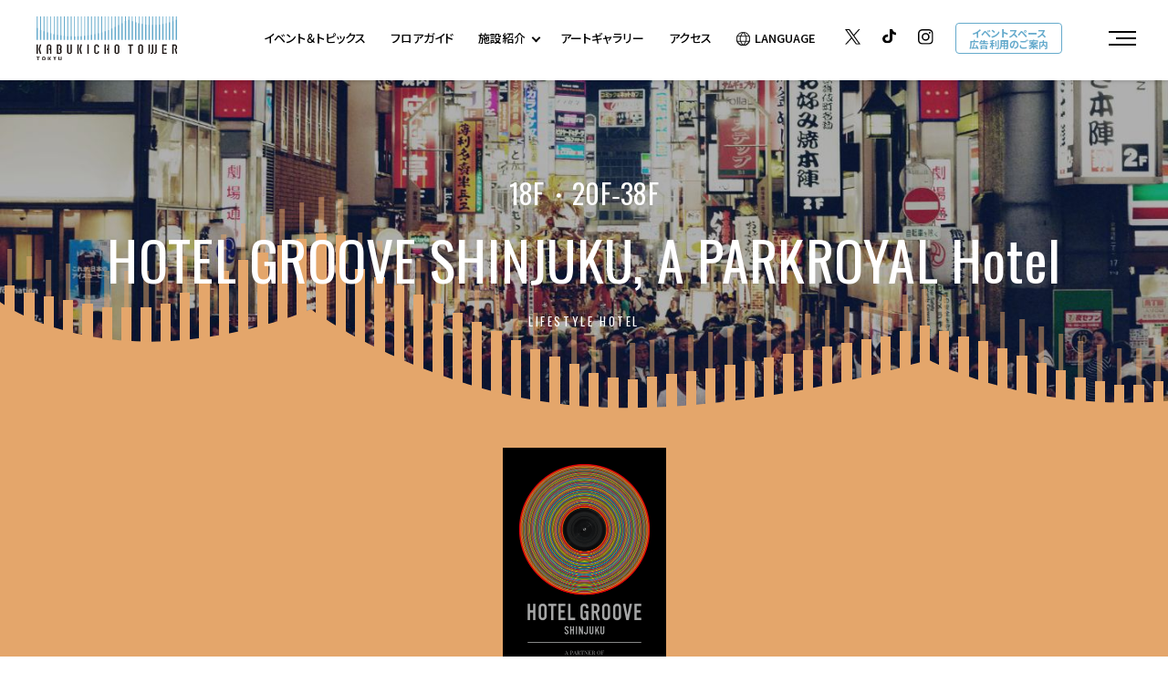

--- FILE ---
content_type: text/html; charset=UTF-8
request_url: https://www.tokyu-kabukicho-tower.jp/hotelgroove/
body_size: 10235
content:
<!DOCTYPE html>
<html>

<head>
  

<!-- Google Tag Manager -->
<script>(function(w,d,s,l,i){w[l]=w[l]||[];w[l].push({'gtm.start':
new Date().getTime(),event:'gtm.js'});var f=d.getElementsByTagName(s)[0],
j=d.createElement(s),dl=l!='dataLayer'?'&l='+l:'';j.async=true;j.src=
'https://www.googletagmanager.com/gtm.js?id='+i+dl;f.parentNode.insertBefore(j,f);
})(window,document,'script','dataLayer','GTM-5LKQDJ3');</script>
<!-- End Google Tag Manager -->

  <meta charset="utf-8">
<meta name="viewport" content="width=device-width,initial-scale=1">
<meta name="format-detection" content="telephone=no">
<meta http-equiv="X-UA-Compatible" content="IE=edge">

<title>HOTEL GROOVE SHINJUKU, A PARKROYAL Hotel | 東急歌舞伎町タワー</title>
<meta name="description" content="東急歌舞伎町タワーのHOTEL GROOVE SHINJUKU, A PARKROYAL Hotel（ホテル グルーヴ 新宿）のページです。各エンターテインメント施設での余韻に浸っていただくとともに、新宿・歌舞伎町の歴史、このまちで生まれ続けるアートや音楽などの文化を感じられる客室をご用意します。">
<meta name="keywords" content="">

<meta property="og:type" content="article">
<meta property="og:title" content="HOTEL GROOVE SHINJUKU, A PARKROYAL Hotel | 東急歌舞伎町タワー">
<meta property="og:description" content="東急歌舞伎町タワーのHOTEL GROOVE SHINJUKU, A PARKROYAL Hotel（ホテル グルーヴ 新宿）のページです。各エンターテインメント施設での余韻に浸っていただくとともに、新宿・歌舞伎町の歴史、このまちで生まれ続けるアートや音楽などの文化を感じられる客室をご用意します。">
<meta property="og:url" content="https://www.tokyu-kabukicho-tower.jp/hotelgroove/">
<meta property="og:image" content="https://www.tokyu-kabukicho-tower.jp/assets/images/common/ogp.png">
<meta property="og:site_name" content="東急歌舞伎町タワー">
<meta property="fb:admins" content="">
<meta property="og:locale" content="ja_JP">

<meta name="twitter:card" content="summary">
<meta name="twitter:site" content="東急歌舞伎町タワー">

<link rel="shortcut icon" href="/favicon.ico">
<link rel="apple-touch-icon" href="/favicon.ico">



    <link rel="preconnect" href="https://fonts.googleapis.com">
<link rel="preconnect" href="https://fonts.gstatic.com" crossorigin>
<link href="https://fonts.googleapis.com/css2?family=Noto+Sans+JP:wght@400;500;700&display=swap" rel="stylesheet">
<link href="https://fonts.googleapis.com/css2?family=Open+Sans&display=swap" rel="stylesheet">
<link href="https://fonts.googleapis.com/css2?family=Oswald:wght@400;500;700&display=swap" rel="stylesheet">

<link rel="stylesheet" href="/assets/css/reset.css">
<link rel="stylesheet" href="/assets/css/helper.css">
<link rel="stylesheet" href="/assets/css/aos.css">
<link rel="stylesheet" href="/assets/css/common.css">
    <link rel="stylesheet" href="https://unpkg.com/swiper@8/swiper-bundle.min.css" />
  <link rel="stylesheet" href="https://cdnjs.cloudflare.com/ajax/libs/Swiper/5.4.5/css/swiper.css">
  <link rel="stylesheet" href="/assets/css/facility01-common.css">
  <link rel="stylesheet" href="/assets/css/hotelgroove.css">
    <link rel="stylesheet" href="/assets/css/line2_bg.css">
  <!-- js -->
<script src="https://cdnjs.cloudflare.com/ajax/libs/jquery/3.5.1/jquery.min.js"></script>
<script src="/assets/js/aos.js"></script>
<script src="//cdnjs.cloudflare.com/ajax/libs/velocity/2.0.6/velocity.min.js"></script>

  <script type="application/ld+json">
    [{
      "@context": "http://schema.org",
      "@type": "BreadcrumbList",
      "itemListElement": [{
          "@type": "ListItem",
          "position": 1,
          "item": {
            "@id": "https://www.tokyu-kabukicho-tower.jp",
            "name": "東急歌舞伎町タワー"
          }
        },
        {
          "@type": "ListItem",
          "position": 2,
          "item": {
            "@id": "https://www.tokyu-kabukicho-tower.jp/hotelgroove/",
            "name": "HOTEL GROOVE SHINJUKU, A PARKROYAL Hotel | 東急歌舞伎町タワー"
          }
        }
      ]
    }]
  </script>

  </head>

<body class="page-facility01 page-hotelgroove">
      <!-- Google Tag Manager (noscript) -->
    <noscript><iframe src="https://www.googletagmanager.com/ns.html?id=GTM-5LKQDJ3"
    height="0" width="0" style="display:none;visibility:hidden"></iframe></noscript>
    <!-- End Google Tag Manager (noscript) -->

<div class="svg-box">
    <!-- icon-arrow -->
    <svg xmlns="http://www.w3.org/2000/svg" xmlns:xlink="http://www.w3.org/1999/xlink" width="53.151" height="37.137" viewBox="0 0 53.151 37.137" class="icon-arrow01 icon-svg">
        <symbol viewBox="0 0 53.151 37.137" id="icon-arrow01-parts">
            <g id="arrow-parts01">
                <g transform="translate(-1247.885 -835.042)">
                    <path d="M2.834,2.924l6.557,6.1" transform="translate(1276.186 846.532)" fill="none" stroke-linecap="round" stroke-width="2" />
                    <line x2="28.199" transform="translate(1256.885 855.576)" fill="none" stroke-linecap="round" stroke-width="2" />
                </g>
            </g>
            <g id="arrow-parts02">
                <defs>
                    <clipPath id="clip-path">
                        <path d="M-10269-997.635v-4.91h-6.383v-6h6.383v-13h-6.383v-8h6.383v-5.225h36.534v37.137Z" transform="translate(10273.001 1034.773)" fill="none" stroke-width="1" />
                    </clipPath>
                </defs>
                <g transform="translate(22.382 -0.001)">
                    <g clip-path="url(#clip-path)">
                        <g transform="translate(-2.382 3.069)">
                        <path d="M15.5,0A15.756,15.756,0,0,1,31,16,15.756,15.756,0,0,1,15.5,32,15.516,15.516,0,0,1,2.287,24.369,16.034,16.034,0,0,1,0,16,15.756,15.756,0,0,1,15.5,0Z" fill="none" stroke="none"/>
                        <path d="M 15.5 2 C 11.90604972839355 2 8.523809432983398 3.448219299316406 5.976329803466797 6.077880859375 C 3.412149429321289 8.724769592285156 2 12.24851036071777 2 16 C 2 18.62554931640625 2.723030090332031 21.29006958007812 3.985519409179688 23.3132495880127 C 5.265329360961914 25.3720588684082 6.980310440063477 27.06888961791992 8.945060729980469 28.22031021118164 C 10.96013069152832 29.40122985839844 13.16552925109863 30 15.5 30 C 19.09395027160645 30 22.47618865966797 28.55178070068359 25.0236701965332 25.922119140625 C 27.58785057067871 23.27523040771484 29 19.75148963928223 29 16 C 29 12.24851036071777 27.58785057067871 8.724769592285156 25.0236701965332 6.077880859375 C 22.47618865966797 3.448219299316406 19.09395027160645 2 15.5 2 M 15.5 0 C 24.06040954589844 0 31 7.163440704345703 31 16 C 31 24.8365592956543 24.06040954589844 32 15.5 32 C 10.02133941650391 32 5.206560134887695 29.06584930419922 2.286949157714844 24.3691291809082 C 0.8993701934814453 22.14548110961914 0 19.18115997314453 0 16 C 0 7.163440704345703 6.939590454101562 0 15.5 0 Z"/>
                        </g>
                    </g>
                </g>
            </g>
        </symbol>
    </svg>
     <!-- icon-arrow2 -->
     <svg xmlns="http://www.w3.org/2000/svg" xmlns:xlink="http://www.w3.org/1999/xlink"  width="18.778" height="8.155" viewBox="0 0 18.778 8.155" class="icon-arrow2 icon-svg">
        <symbol viewBox="0 0 18.778 8.155" id="icon-arrow2-parts">
            <g id="グループ_4063" data-name="グループ 4063" transform="translate(1 1.414)">
                <path id="パス_6213" data-name="パス 6213" d="M2.834,2.924,8.247,8.25" transform="translate(8.117 -2.924)" fill="none" stroke="#000" stroke-linecap="round" stroke-width="2"/>
                <line id="線_593" data-name="線 593" x2="16.083" transform="translate(0 5.34)" fill="none" stroke="#000" stroke-linecap="round" stroke-width="2"/>
            </g>
        </symbol>
    </svg>
</div><!-- /.svg-box -->
  <div id="page">
    <header class="page-hd">
            <div class="nav-inner">
                <h1><a href="/"><img src="/assets/images/common/sc_logo.svg" alt=""></a></h1>
                <div class="txt-nav-box">
                    <ul class="txt-nav">
                        <li class="nav01">
                            <a href="/eventtopics/">
                                <p class="txt">イベント＆トピックス</p>
                            </a>
                        </li>
                        <li class="nav02">
                            <a href="/floorguide/">
                                <p class="txt">フロアガイド</p>
                            </a>
                        </li>
                        <li class="nav03">
                            <a href="" class="subtrigger">
                                <p class="txt">施設紹介<i class="icon-arrow02"></i></p>
                            </a>
                            <ul class="sublist">
                                <li class="nav-type01">
                                    <a href="/hotelbellustar/">
                                        <p class="txt-en">LUXURY HOTEL</p>
                                        <p class="txt-jp">BELLUSTAR TOKYO, A Pan Pacific Hotel</p>
                                    </a>
                                </li>
                                <li class="nav-type01">
                                    <a href="/hotelgroove/">
                                        <p class="txt-en">LIFESTYLE HOTEL</p>
                                        <p class="txt-jp">HOTEL GROOVE SHINJUKU, A PARKROYAL Hotel</p>
                                    </a>
                                </li>
                                <li class="nav-type01">
                                    <a href="/cinema/">
                                        <p class="txt-en">CINEMA</p>
                                        <p class="txt-jp">１０９シネマズプレミアム新宿</p>
                                    </a>
                                </li>
                                <li class="nav-type01">
                                    <a href="/theater/">
                                        <p class="txt-en">THEATER</p>
                                        <p class="txt-jp">THEATER MILANO-Za</p>
                                    </a>
                                </li>
                                <li class="nav-type01">
                                    <a href="/entertainment_and_restaurant/">
                                        <p class="txt-en">ENTERTAINMENT&RESTAURANTS</p>
                                        <p class="txt-jp">エンターテインメント＆レストラン</p>
                                    </a>
                                </li>
                                <li class="nav-type01">
                                    <a href="/livevenue/">
                                        <p class="txt-en">LIVE VENUE</p>
                                        <p class="txt-jp">Zepp Shinjuku (TOKYO)</p>
                                    </a>
                                </li>
                                <li class="nav-type01">
                                    <a href="/club/">
                                        <p class="txt-en">NIGHT ENTERTAINMENT</p>
                                        <p class="txt-jp">ZEROTOKYO</p>
                                    </a>
                                </li>
                            </ul><!-- /.gnav-sublist -->
                        </li>
                        <li class="nav04">
                            <a href="/art/">
                                <p class="txt">アートギャラリー</p>
                            </a>
                        </li>
                        <li class="nav05">
                            <a href="/access/">
                                <p class="txt">アクセス</p>
                            </a>
                        </li>
                        <li class="nav-lang">
                            <a href="" class="subtrigger">
                                <p class="txt"><i class="icon-lang"></i>LANGUAGE</p>
                            </a>
                            <ul class="sublist">
                                <li class="nav-type01">
                                    <a class="cl-norewrite" href="https://www-tokyu-kabukicho-tower-jp-e.athp.transer.com/hotelgroove/">
                                        <p class="txt-jp cl-notranslate">English</p>
                                    </a>
                                </li>
                                <li class="nav-type01">
                                    <a class="cl-norewrite" href="https://www-tokyu-kabukicho-tower-jp-c.athp.transer.com/hotelgroove/">
                                        <p class="txt-jp cl-notranslate">簡体字</p>
                                    </a>
                                </li>
                                <li class="nav-type01">
                                    <a class="cl-norewrite" href="https://www-tokyu-kabukicho-tower-jp-t.athp.transer.com/hotelgroove/">
                                        <p class="txt-jp cl-notranslate">繁体字</p>
                                    </a>
                                </li>
                                <li class="nav-type01">
                                    <a class="cl-norewrite" href="https://www-tokyu-kabukicho-tower-jp-k.athp.transer.com/hotelgroove/">
                                        <p class="txt-jp cl-notranslate">한국어</p>
                                    </a>
                                </li>
                                <li class="nav-type01">
                                    <a class="cl-norewrite" href="https://www.tokyu-kabukicho-tower.jp/hotelgroove/">
                                        <p class="txt-jp cl-notranslate">日本語</p>
                                    </a>
                                </li>
                            </ul>
                        </li>
                        <li class="nav-tw">
                            <a href="https://twitter.com/TKT2023official" target="_blank">
                                <p class="img"><img src="/assets/images/common/icon_sns_tw.svg" alt="Twitter"></p>
                            </a>
                        </li>
                        <li class="nav-tiktok">
                            <a href="https://www.tiktok.com/@kabukichotower_official" target="_blank">
                                <p class="img"><img src="/assets/images/common/icon_sns_tiktok.svg" alt="TikTok"></p>
                            </a>
                        </li>
                        <li class="nav-insta">
                            <a href="https://www.instagram.com/tokyukabukichotower_official/" target="_blank">
                                <p class="img"><img src="/assets/images/common/icon_sns_insta.svg" alt="Instagram"></p>
                            </a>
                        </li>
                        <li class="nav-media"><a href="/event-media/">イベントスペース<br>広告利用のご案内</a></li>
                    </ul>
                </div><!-- /.nav-inner -->
                <div class="btn-menu">
                    <div class="hbg-wrapper"><span></span><span></span><span></span></div>
                </div><!-- /.btn-menu -->
            </div><!-- /.txt-nav-box -->
            <nav class="gnav" id="gnav">
                <div class="gnav-inner">
                    <div class="nav-wrapper">
                        <div class="btn-close"></div><!-- /.btn-close -->
                        <div class="nav-logo"><a href="/"><img src="/assets/images/common/sc_logo_nav.svg" alt="TOKYU KABUKICHO TOWER"></a></div><!-- /.nav-logo -->
                        <div class="pc-flex">
                            <div class="list-box list01">
                                <ul class="gnav-list list-top">
                                    <li class="nav-type01">
                                        <a href="/eventtopics/">
                                            <p class="txt-en">EVENT&TOPICS</p>
                                            <p class="txt-jp">イベント＆トピックス</p>
                                        </a>
                                    </li>
                                    <li class="nav-type01">
                                        <a href="/floorguide/">
                                            <p class="txt-en">FLOOR GUIDE</p>
                                            <p class="txt-jp">フロアガイド</p>
                                        </a>
                                    </li>
                                    <li class="nav-type01 pc-view faci-txt">
                                        <a href="javascript:void(0);">
                                            <p class="txt-en">FACILITY</p>
                                            <p class="txt-jp">施設紹介</p>
                                        </a>
                                    </li>
                                </ul><!-- /.gnav-list -->
                                <ul class="gnav-list facility-nav sp-view">
                                    <li class="nav-type01 nav-mds">
                                        <div class="mds-box">
                                            <img src="/assets/images/common/icon_plus_w.svg" alt="" class="facility-icon i01">
                                            <img src="/assets/images/common/icon_minus_w.svg" alt="" class="facility-icon i02">
                                            <a href="javascript:void(0);">
                                                <p class="txt-en">FACILITY</p>
                                                <p class="txt-jp">施設紹介</p>
                                            </a>
                                        </div><!-- /.mds-box -->
                                        <ul class="gnav-list sublist">
                                            <li class="nav-type01">
                                                <a href="/hotelbellustar/">
                                                    <p class="txt-en">LUXURY HOTEL</p>
                                                    <p class="txt-jp">BELLUSTAR TOKYO, A Pan Pacific Hotel</p>
                                                </a>
                                            </li>
                                            <li class="nav-type01">
                                                <a href="/hotelgroove/">
                                                    <p class="txt-en">LIFESTYLE HOTEL</p>
                                                    <p class="txt-jp">HOTEL GROOVE SHINJUKU, A PARKROYAL Hotel</p>
                                                </a>
                                            </li>
                                            <li class="nav-type01">
                                                <a href="/cinema/">
                                                    <p class="txt-en">CINEMA</p>
                                                    <p class="txt-jp">１０９シネマズプレミアム新宿</p>
                                                </a>
                                            </li>
                                            <li class="nav-type01">
                                                <a href="/theater/">
                                                    <p class="txt-en">THEATER</p>
                                                    <p class="txt-jp">THEATER MILANO-Za</p>
                                                </a>
                                            </li>
                                            <li class="nav-type01">
                                                <a href="/entertainment_and_restaurant/">
                                                    <p class="txt-en">ENTERTAINMENT&RESTAURANTS</p>
                                                    <p class="txt-jp">エンターテインメント＆レストラン</p>
                                                </a>
                                            </li>
                                            <li class="nav-type01">
                                                <a href="/livevenue/">
                                                    <p class="txt-en">LIVE VENUE</p>
                                                    <p class="txt-jp">Zepp Shinjuku (TOKYO)</p>
                                                </a>
                                            </li>
                                            <li class="nav-type01">
                                                <a href="/club/">
                                                    <p class="txt-en">NIGHT ENTERTAINMENT</p>
                                                    <p class="txt-jp">ZEROTOKYO</p>
                                                </a>
                                            </li>
                                        </ul><!-- /.gnav-sublist -->
                                    </li>
                                </ul><!-- /.gnav-list -->
                                <ul class="gnav-list">
                                    <li class="nav-type01">
                                        <a href="/art/">
                                            <p class="txt-en">ART GALLERY</p>
                                            <p class="txt-jp">アートギャラリー</p>
                                        </a>
                                    </li>
                                    <li class="nav-type01">
                                        <a href="/information/">
                                            <p class="txt-en">INFORMATION</p>
                                            <p class="txt-jp">インフォメーション</p>
                                        </a>
                                    </li>
                                                                        <li class="nav-type01">
                                        <a href="/access/">
                                            <p class="txt-en">ACCESS</p>
                                            <p class="txt-jp">アクセス</p>
                                        </a>
                                    </li>
                                </ul><!-- /.gnav-list -->
                            </div><!-- /.list-box -->
                            <ul class="gnav-list pc-view list02">
                                <li class="nav-type01">
                                    <a href="/hotelbellustar/">
                                        <p class="txt-en">LUXURY HOTEL</p>
                                        <p class="txt-jp">BELLUSTAR TOKYO, A Pan Pacific Hotel</p>
                                    </a>
                                </li>
                                <li class="nav-type01">
                                    <a href="/hotelgroove/">
                                        <p class="txt-en">LIFESTYLE HOTEL</p>
                                        <p class="txt-jp">HOTEL GROOVE SHINJUKU, A PARKROYAL Hotel</p>
                                    </a>
                                </li>
                                <li class="nav-type01">
                                    <a href="/cinema/">
                                        <p class="txt-en">CINEMA</p>
                                        <p class="txt-jp">１０９シネマズプレミアム新宿</p>
                                    </a>
                                </li>
                                <li class="nav-type01">
                                    <a href="/theater/">
                                        <p class="txt-en">THEATER</p>
                                        <p class="txt-jp">THEATER MILANO-Za</p>
                                    </a>
                                </li>
                                <li class="nav-type01">
                                    <a href="/entertainment_and_restaurant/">
                                        <p class="txt-en">ENTERTAINMENT&RESTAURANTS</p>
                                        <p class="txt-jp">エンターテインメント＆レストラン</p>
                                    </a>
                                </li>
                                <li class="nav-type01">
                                    <a href="/livevenue/">
                                        <p class="txt-en">LIVE VENUE</p>
                                        <p class="txt-jp">Zepp Shinjuku (TOKYO)</p>
                                    </a>
                                </li>
                                <li class="nav-type01">
                                    <a href="/club/">
                                        <p class="txt-en">NIGHT ENTERTAINMENT</p>
                                        <p class="txt-jp">ZEROTOKYO</p>
                                    </a>
                                </li>
                            </ul><!-- /.gnav-sublist -->
                            <div class="gnav-list-wrap">
                                <ul class="gnav-list list03">
                                    <li class="nav-type02">
                                        <a href="/archive/">
                                            <p class="txt-jp">過去のイベントギャラリー</p>
                                        </a>
                                    </li>
                                    <li class="nav-type02">
                                        <a href="/about/">
                                            <p class="txt-jp">施設概要</p>
                                        </a>
                                    </li>
                                    <li class="nav-type02">
                                        <a href="/recruit/">
                                            <p class="txt-jp">採用情報</p>
                                        </a>
                                    </li>
                                    <li class="nav-type02">
                                        <a href="/faq/">
                                            <p class="txt-jp">よくあるご質問</p>
                                        </a>
                                    </li>
                                    <li class="nav-type02">
                                        <a href="/contact/">
                                            <p class="txt-jp">お問い合わせ</p>
                                        </a>
                                    </li>
                                </ul><!-- /.gnav-list -->
                                <div class="media-btn"><a href="">イベントスペース／<wbr>広告利用のご案内</a></div><!-- /.media-btn -->
                            </div><!-- /.gnav-list-wrap -->
                        </div><!-- /.pc-flex -->
                        <ul class="gnav-list2">
                            <li class="tw"><a href="https://twitter.com/TKT2023official" target="_blank"><img src="/assets/images/common/icon_sns_tw_w.svg" alt="Twitter"></a></li>
                            <li class="tw"><a href="https://www.tiktok.com/@kabukichotower_official" target="_blank" rel="noopener noreferrer"><img src="/assets/images/common/icon_sns_tiktok_w.svg" alt="TikTok"></a></li>
                            <li class="insta"><a href="https://www.instagram.com/tokyukabukichotower_official/" target="_blank"><img src="/assets/images/common/icon_sns_insta_w.svg" alt="Instagram"></a></li>
                            <li class="lang">
                            <a href="" class="subtrigger">
                                <p class="txt">LANGUAGE<i class="icon-arrow02"></i></p>
                            </a>
                            <ul class="sublist">
                                <li class="nav-type01">
                                    <a class="cl-norewrite" href="https://www.tokyu-kabukicho-tower.jp.e.ari.hp.transer.com/hotelgroove/">
                                        <p class="txt-jp cl-notranslate">English</p>
                                    </a>
                                </li>
                                <li class="nav-type01">
                                    <a class="cl-norewrite" href="https://www.tokyu-kabukicho-tower.jp.c.ari.hp.transer.com/hotelgroove/">
                                        <p class="txt-jp cl-notranslate">簡体字</p>
                                    </a>
                                </li>
                                <li class="nav-type01">
                                    <a class="cl-norewrite" href="https://www.tokyu-kabukicho-tower.jp.t.ari.hp.transer.com/hotelgroove/">
                                        <p class="txt-jp cl-notranslate">繁体字</p>
                                    </a>
                                </li>
                                <li class="nav-type01">
                                    <a class="cl-norewrite" href="https://www.tokyu-kabukicho-tower.jp.k.ari.hp.transer.com/hotelgroove/">
                                        <p class="txt-jp cl-notranslate">한국어</p>
                                    </a>
                                </li>
                                <li class="nav-type01">
                                    <a class="cl-norewrite" href="https://www.tokyu-kabukicho-tower.jp/hotelgroove/">
                                        <p class="txt-jp cl-notranslate">日本語</p>
                                    </a>
                                </li>
                            </ul>
                            </li>
                        </ul><!-- /.gnav-list2 -->
                    </div><!-- /.nav-wrapper -->
                </div><!-- /.gnav-inner -->
            </nav>
        </header>
            <article class="page-bd">
      <section class="ttl-area">
        <h2 class="ttl-mds"><span class="txt-floor">18F・20F‐38F</span>HOTEL GROOVE SHINJUKU, A PARKROYAL Hotel<span class="txt-jp">LIFESTYLE HOTEL</span></h2>
        <div class="line-bg">
    <ul class="lines">
                <li class="line">
            <p class="line-long"></p>
            <p class="line-short"></p>
        </li>
                <li class="line">
            <p class="line-long"></p>
            <p class="line-short"></p>
        </li>
                <li class="line">
            <p class="line-long"></p>
            <p class="line-short"></p>
        </li>
                <li class="line">
            <p class="line-long"></p>
            <p class="line-short"></p>
        </li>
                <li class="line">
            <p class="line-long"></p>
            <p class="line-short"></p>
        </li>
                <li class="line">
            <p class="line-long"></p>
            <p class="line-short"></p>
        </li>
                <li class="line">
            <p class="line-long"></p>
            <p class="line-short"></p>
        </li>
                <li class="line">
            <p class="line-long"></p>
            <p class="line-short"></p>
        </li>
                <li class="line">
            <p class="line-long"></p>
            <p class="line-short"></p>
        </li>
                <li class="line">
            <p class="line-long"></p>
            <p class="line-short"></p>
        </li>
                <li class="line">
            <p class="line-long"></p>
            <p class="line-short"></p>
        </li>
                <li class="line">
            <p class="line-long"></p>
            <p class="line-short"></p>
        </li>
                <li class="line">
            <p class="line-long"></p>
            <p class="line-short"></p>
        </li>
                <li class="line">
            <p class="line-long"></p>
            <p class="line-short"></p>
        </li>
                <li class="line">
            <p class="line-long"></p>
            <p class="line-short"></p>
        </li>
                <li class="line">
            <p class="line-long"></p>
            <p class="line-short"></p>
        </li>
                <li class="line">
            <p class="line-long"></p>
            <p class="line-short"></p>
        </li>
                <li class="line">
            <p class="line-long"></p>
            <p class="line-short"></p>
        </li>
                <li class="line">
            <p class="line-long"></p>
            <p class="line-short"></p>
        </li>
                <li class="line">
            <p class="line-long"></p>
            <p class="line-short"></p>
        </li>
                <li class="line">
            <p class="line-long"></p>
            <p class="line-short"></p>
        </li>
                <li class="line">
            <p class="line-long"></p>
            <p class="line-short"></p>
        </li>
                <li class="line">
            <p class="line-long"></p>
            <p class="line-short"></p>
        </li>
                <li class="line">
            <p class="line-long"></p>
            <p class="line-short"></p>
        </li>
                <li class="line">
            <p class="line-long"></p>
            <p class="line-short"></p>
        </li>
                <li class="line">
            <p class="line-long"></p>
            <p class="line-short"></p>
        </li>
                <li class="line">
            <p class="line-long"></p>
            <p class="line-short"></p>
        </li>
                <li class="line">
            <p class="line-long"></p>
            <p class="line-short"></p>
        </li>
                <li class="line">
            <p class="line-long"></p>
            <p class="line-short"></p>
        </li>
                <li class="line">
            <p class="line-long"></p>
            <p class="line-short"></p>
        </li>
                <li class="line">
            <p class="line-long"></p>
            <p class="line-short"></p>
        </li>
                <li class="line">
            <p class="line-long"></p>
            <p class="line-short"></p>
        </li>
                <li class="line">
            <p class="line-long"></p>
            <p class="line-short"></p>
        </li>
                <li class="line">
            <p class="line-long"></p>
            <p class="line-short"></p>
        </li>
                <li class="line">
            <p class="line-long"></p>
            <p class="line-short"></p>
        </li>
                <li class="line">
            <p class="line-long"></p>
            <p class="line-short"></p>
        </li>
                <li class="line">
            <p class="line-long"></p>
            <p class="line-short"></p>
        </li>
                <li class="line">
            <p class="line-long"></p>
            <p class="line-short"></p>
        </li>
                <li class="line">
            <p class="line-long"></p>
            <p class="line-short"></p>
        </li>
                <li class="line">
            <p class="line-long"></p>
            <p class="line-short"></p>
        </li>
                <li class="line">
            <p class="line-long"></p>
            <p class="line-short"></p>
        </li>
                <li class="line">
            <p class="line-long"></p>
            <p class="line-short"></p>
        </li>
                <li class="line">
            <p class="line-long"></p>
            <p class="line-short"></p>
        </li>
                <li class="line">
            <p class="line-long"></p>
            <p class="line-short"></p>
        </li>
                <li class="line">
            <p class="line-long"></p>
            <p class="line-short"></p>
        </li>
                <li class="line">
            <p class="line-long"></p>
            <p class="line-short"></p>
        </li>
                <li class="line">
            <p class="line-long"></p>
            <p class="line-short"></p>
        </li>
                <li class="line">
            <p class="line-long"></p>
            <p class="line-short"></p>
        </li>
                <li class="line">
            <p class="line-long"></p>
            <p class="line-short"></p>
        </li>
                <li class="line">
            <p class="line-long"></p>
            <p class="line-short"></p>
        </li>
                <li class="line">
            <p class="line-long"></p>
            <p class="line-short"></p>
        </li>
                <li class="line">
            <p class="line-long"></p>
            <p class="line-short"></p>
        </li>
                <li class="line">
            <p class="line-long"></p>
            <p class="line-short"></p>
        </li>
                <li class="line">
            <p class="line-long"></p>
            <p class="line-short"></p>
        </li>
                <li class="line">
            <p class="line-long"></p>
            <p class="line-short"></p>
        </li>
                <li class="line">
            <p class="line-long"></p>
            <p class="line-short"></p>
        </li>
                <li class="line">
            <p class="line-long"></p>
            <p class="line-short"></p>
        </li>
                <li class="line">
            <p class="line-long"></p>
            <p class="line-short"></p>
        </li>
                <li class="line">
            <p class="line-long"></p>
            <p class="line-short"></p>
        </li>
                <li class="line">
            <p class="line-long"></p>
            <p class="line-short"></p>
        </li>
            </ul>
</div>      </section><!-- /.ttl-area -->

      <section class="intro-area">
        <div class="box-inner" data-aos="fade-up">
          <div class="logo-box"><img src="/assets/images/hotelgroove/logo_01.png" alt=""></div><!-- /.logo-box -->
          <p class="intro-txt">20～38Fでは、各エンターテインメント施設での余韻に浸っていただくとともに、新宿・歌舞伎町の歴史、このまちで生まれ続けるアートや音楽などの文化を感じられる客室をご用意します。<br>お客さまの滞在が、各エンターテインメント施設や新宿のまちと呼応した”高揚感”に包まれるよう、魅力ある音楽を意味する「GROOVE」という新しいホテルブランドに、その想いを込めました。</p>
          <div class="btn-detail01"><a href="https://www.hotelgroove.jp/" target="_blank">「HOTEL GROOVE SHINJUKU, A PARKROYAL Hotel」<br class="sp-view">Webサイト<span class="arrow"><svg class="svg-arrow01" width="53.151" height="37.137" viewBox="0 0 53.151 37.137"><use class="arrow-parts01" xlink:href="#arrow-parts01"></use></svg></span></a></div><!-- /.btn-detail01 -->
        </div><!-- /.box-inner -->
      </section><!-- /.intro-area -->

            <section class="topics-area">
        <div class="box-inner">
        <h3 class="mds-ttl">
            TOPICS
            <span class="txt-jp">トピックス</span>
          </h3>
                    <div class="event-list-wrapper">
            <div class="article-list" id="news-list">
                          <div class="article">
                                                      <a href="https://www.hotelgroove.jp/jam17/topics/groovenwinter/">
                                                                      <div class="l-box">
                                        <p class="date ">2026.01.06</p>
                                        <div class="img-area">
                      <div class="img-bg" style="background-image:url(../../uploads/images/resized/500x0/kabukichotower/000014/000014/ea72fccc.jpg);"></div>
                      <img src="../../uploads/images/resized/500x0/kabukichotower/000014/000014/ea72fccc.jpg" alt="JAM17 DINING &amp; BARより、冬限定メニューのご案内">
                    </div><!-- /.img-area -->
                  </div><!-- /.l-box -->
                  <div class="txt-area-wrapper">
                    <div class="article-txt-area">
                                            <div class="txt01">
                        <p class="date">2026.01.06</p>
                        <div class="tag-box">
                        <p class="tag tag03">泊まる</p>
<p class="tag tag04">食べる</p>
                        </div><!-- /.tag-box -->
                      </div><!-- /.txt01 -->
                      <p class="title txt02"><span>JAM17 DINING &amp; BARより、冬限定メニューのご案内</span></p><!-- /.title -->
                    </div><!-- /.article-txt-area -->
                    <div class="article-txt-area">
                      <div class="txt02">
                                                  <p class="shopname">HOTEL GROOVE SHINJUKU, A PARKROYAL Hotel</p>
                                                                        <p class="list"><span>期間</span>2025.12.26 - 2026.02.28</p>
                                                                        <p class="list"><span>場所</span>JAM17 DINING/JAM17 BAR/JAM17 GELATERIA</p>
                                              </div><!-- /.txt02 -->
                    </div><!-- /.article-txt-area -->
                  </div><!-- /.txt-area-wrapper -->
                </a>
              </div><!-- /.article -->
                                        <div class="article">
                                                      <a href="https://www.hotelgroove.jp/topics/yogibo/">
                                                                      <div class="l-box">
                                        <p class="date ">2025.11.11</p>
                                        <div class="img-area">
                      <div class="img-bg" style="background-image:url(../../uploads/images/resized/500x0/kabukichotower/000014/000014/6eb39211.jpg);"></div>
                      <img src="../../uploads/images/resized/500x0/kabukichotower/000014/000014/6eb39211.jpg" alt="HOTEL GROOVE SHINJUKU × Yogibo コラボレーションルームが登場！">
                    </div><!-- /.img-area -->
                  </div><!-- /.l-box -->
                  <div class="txt-area-wrapper">
                    <div class="article-txt-area">
                                            <div class="txt01">
                        <p class="date">2025.11.11</p>
                        <div class="tag-box">
                        <p class="tag tag01">遊ぶ</p>
<p class="tag tag03">泊まる</p>
                        </div><!-- /.tag-box -->
                      </div><!-- /.txt01 -->
                      <p class="title txt02"><span>HOTEL GROOVE SHINJUKU × Yogibo コラボレーションルームが登場！</span></p><!-- /.title -->
                    </div><!-- /.article-txt-area -->
                    <div class="article-txt-area">
                      <div class="txt02">
                                                  <p class="shopname">HOTEL GROOVE SHINJUKU, A PARKROYAL Hotel</p>
                                                                        <p class="list"><span>期間</span>2026.01.05 - 2026.01.30</p>
                                                                      </div><!-- /.txt02 -->
                    </div><!-- /.article-txt-area -->
                  </div><!-- /.txt-area-wrapper -->
                </a>
              </div><!-- /.article -->
                                        <div class="article">
                                                      <a href="https://www.hotelgroove.jp/thegroovestore/">
                                                                      <div class="l-box">
                                        <p class="date ">2025.08.21</p>
                                        <div class="img-area">
                      <div class="img-bg" style="background-image:url(../../uploads/images/resized/500x0/kabukichotower/000014/000014/b8a95c63.jpg);"></div>
                      <img src="../../uploads/images/resized/500x0/kabukichotower/000014/000014/b8a95c63.jpg" alt="コンセプトストア「THE GROOVE STORE」より、アパレルコレクションの販売を開始！">
                    </div><!-- /.img-area -->
                  </div><!-- /.l-box -->
                  <div class="txt-area-wrapper">
                    <div class="article-txt-area">
                                            <div class="txt01">
                        <p class="date">2025.08.21</p>
                        <div class="tag-box">
                        <p class="tag tag01">遊ぶ</p>
<p class="tag tag03">泊まる</p>
                        </div><!-- /.tag-box -->
                      </div><!-- /.txt01 -->
                      <p class="title txt02"><span>コンセプトストア「THE GROOVE STORE」より、アパレルコレクションの販売を開始！</span></p><!-- /.title -->
                    </div><!-- /.article-txt-area -->
                    <div class="article-txt-area">
                      <div class="txt02">
                                                  <p class="shopname">HOTEL GROOVE SHINJUKU, A PARKROYAL Hotel</p>
                                                                        <p class="list"><span>期間</span>2025.08.21 -</p>
                                                                        <p class="list"><span>場所</span>THE GROOVE STORE</p>
                                              </div><!-- /.txt02 -->
                    </div><!-- /.article-txt-area -->
                  </div><!-- /.txt-area-wrapper -->
                </a>
              </div><!-- /.article -->
                                        <div class="article">
                                                      <a href="https://www.hotelgroove.jp/topics/capsuletoy/">
                                                                      <div class="l-box">
                                        <p class="date ">2025.02.27</p>
                                        <div class="img-area">
                      <div class="img-bg" style="background-image:url(../../uploads/images/resized/500x0/kabukichotower/000014/000014/1bdd0ade.jpg);"></div>
                      <img src="../../uploads/images/resized/500x0/kabukichotower/000014/000014/1bdd0ade.jpg" alt="ホテルの思い出をアートにして持ち帰る、「アートマグネット」をカプセルトイとして販売！">
                    </div><!-- /.img-area -->
                  </div><!-- /.l-box -->
                  <div class="txt-area-wrapper">
                    <div class="article-txt-area">
                                            <div class="txt01">
                        <p class="date">2025.02.27</p>
                        <div class="tag-box">
                        <p class="tag tag01">遊ぶ</p>
<p class="tag tag03">泊まる</p>
                        </div><!-- /.tag-box -->
                      </div><!-- /.txt01 -->
                      <p class="title txt02"><span>ホテルの思い出をアートにして持ち帰る、「アートマグネット」をカプセルトイとして販売！</span></p><!-- /.title -->
                    </div><!-- /.article-txt-area -->
                    <div class="article-txt-area">
                      <div class="txt02">
                                                  <p class="shopname">HOTEL GROOVE SHINJUKU, A PARKROYAL Hotel</p>
                                                                                                <p class="list"><span>場所</span>HOTEL GROOVE SHINJUKU「THE GROOVE STORE」18階ロビー</p>
                                              </div><!-- /.txt02 -->
                    </div><!-- /.article-txt-area -->
                  </div><!-- /.txt-area-wrapper -->
                </a>
              </div><!-- /.article -->
                                      </div><!-- /.article-list -->
                      </div><!-- /.event-list-wrapper -->
        </div><!-- /.box-inner -->
      </section><!-- /.topics-area -->
      
      <section class="info-area">
        <div class="box-inner">
          <h3 class="mds-ttl">
            FACILITY INFORMATION
            <span class="txt-jp">施設情報</span>
          </h3>
          <ul class="facility-list">
            <li class="facility01">
              <div class="img-box swiper">
                <div class="img-inner swiper-wrapper">
                    <div class="swiper-slide">
                      <div class="img-area">
                        <div class="img-bg" style="background-image:url(/assets/images/hotelgroove/facility_img01_2.jpg);"></div>
                        <img src="/assets/images/hotelgroove/facility_img01_2.jpg" alt="GUEST ROOM">
                        <p class="caption">※Premier King 32㎡</p>
                      </div><!-- /.img-area -->
                    </div><!-- /.swiper-slide -->
                    <div class="swiper-slide">
                      <div class="img-area">
                        <div class="img-bg" style="background-image:url(/assets/images/hotelgroove/facility_img01_3.jpg);"></div>
                        <img src="/assets/images/hotelgroove/facility_img01_3.jpg" alt="GUEST ROOM">
                        <p class="caption">※Deluxe Twin 27㎡</p>
                      </div><!-- /.img-area -->
                    </div><!-- /.swiper-slide -->
                </div><!-- /.img-inner -->
                <div class="shopimg-slider-pagenation swiper-pagination"></div>
                <div class="shopimg-slider-button-next swiper-button-next"><i class="icon-arrow02"></i></div>
                <div class="shopimg-slider-button-prev swiper-button-prev"><i class="icon-arrow02"></i></div>
              </div><!-- /.img-box -->
              <div class="txt-box">
                <p class="ttl">GUEST ROOM</p>
                <p class="detail">各エンターテインメント施設での<br>
                余韻に浸っていただきながら、<br>
                新宿・歌舞伎町の歴史、このまちで生まれ続ける<br>
                アートや音楽などの文化を感じられる客室<br>
                <br>
                客室フロア: 20階～38階<br>
                客室面積: 21㎡～61㎡<br>
                客室数: 538室</p>
              </div><!-- /.txt-box -->
            </li>
            <li class="facility02">
              <div class="img-box swiper">
                <div class="img-inner swiper-wrapper">
                    <div class="swiper-slide">
                      <div class="img-area">
                        <div class="img-bg" style="background-image:url(/assets/images/hotelgroove/facility_img02.jpg);"></div>
                        <img src="/assets/images/hotelgroove/facility_img02.jpg" alt="JAM17 DINING & BAR">
                      </div><!-- /.img-area -->
                    </div><!-- /.swiper-slide -->
                </div><!-- /.img-inner -->
                <div class="shopimg-slider-pagenation swiper-pagination"></div>
                <div class="shopimg-slider-button-next swiper-button-next"><i class="icon-arrow02"></i></div>
                <div class="shopimg-slider-button-prev swiper-button-prev"><i class="icon-arrow02"></i></div>
              </div><!-- /.img-box -->
              <div class="txt-box">
                <p class="ttl">JAM17 DINING & BAR</p>
                <p class="detail">このまちの持つ多様性が織りなす魅力とさまざまな価値観が入り混じるフロア、JAM17。<br>
                この場所で偶然出会い、そしてジャムセッションのように型にとらわれず一人ひとりの感性が交わりながら、世界に新たなエネルギーを発し続ける新しいまちの社交場が誕生します。</p>
              </div><!-- /.txt-box -->
            </li>
            <li class="facility03">
              <div class="img-box swiper">
                <div class="img-inner swiper-wrapper">
                    <div class="swiper-slide">
                      <div class="img-area">
                        <div class="img-bg" style="background-image:url(/assets/images/hotelgroove/facility_img03.jpg);"></div>
                        <img src="/assets/images/hotelgroove/facility_img03.jpg" alt="JAM17 DINING">
                      </div><!-- /.img-area -->
                    </div><!-- /.swiper-slide -->
                </div><!-- /.img-inner -->
                <div class="shopimg-slider-pagenation swiper-pagination"></div>
                <div class="shopimg-slider-button-next swiper-button-next"><i class="icon-arrow02"></i></div>
                <div class="shopimg-slider-button-prev swiper-button-prev"><i class="icon-arrow02"></i></div>
              </div><!-- /.img-box -->
              <div class="txt-box">
                <p class="ttl">JAM17 DINING</p>
                <p class="detail">オープンキッチンのライブ感あふれる空間で五感を刺激する、GROOVE感満載のダイニング。キッチンの中心に構えられた石窯は、やさしい強火が特徴でローストや煮込みなどさまざまな調理法が可能。産地直送の鮮度にこだわった三浦野菜をはじめ、地域の四季を大切に関東周辺で生産された食材を取り入れ、石窯で旨味を閉じ込めた料理をご堪能いただけます。<br>
                ・営業時間：11:30 ～ 22:00（L.O.21：00）<br>
                ・席数：132席</p>
              </div><!-- /.txt-box -->
            </li>
            <li class="facility05">
              <div class="img-box swiper">
                <div class="img-inner swiper-wrapper">
                    <div class="swiper-slide">
                      <div class="img-area">
                        <div class="img-bg" style="background-image:url(/assets/images/hotelgroove/facility_img06.jpg);"></div>
                        <img src="/assets/images/hotelgroove/facility_img06.jpg" alt="JAM17 BAR">
                      </div><!-- /.img-area -->
                    </div><!-- /.swiper-slide -->
                </div><!-- /.img-inner -->
                <div class="shopimg-slider-pagenation swiper-pagination"></div>
                <div class="shopimg-slider-button-next swiper-button-next"><i class="icon-arrow02"></i></div>
                <div class="shopimg-slider-button-prev swiper-button-prev"><i class="icon-arrow02"></i></div>
              </div><!-- /.img-box -->
              <div class="txt-box">
                <p class="ttl">JAM17 BAR</p>
                <p class="detail">新宿・歌舞伎町の歴史を感じられるアートと、エンターテインメントの余韻とともに寛げるバー。音楽、光、ルーフトップテラスのムードが創り出す高揚感がカクテルを味わう人の感性を刺激します。<br>
                ・営業時間：17:00 ～ 26:00（L.O.25：00）<br>
                ・席数：11席＋スタンディング</p>
              </div><!-- /.txt-box -->
            </li>
            <li class="facility06">
              <div class="img-box swiper">
                <div class="img-inner swiper-wrapper">
                    <div class="swiper-slide">
                      <div class="img-area">
                        <div class="img-bg" style="background-image:url(/assets/images/hotelgroove/facility_img07.jpg);"></div>
                        <img src="/assets/images/hotelgroove/facility_img07.jpg" alt="JAM17 GELATERIA">
                      </div><!-- /.img-area -->
                    </div><!-- /.swiper-slide -->
                </div><!-- /.img-inner -->
                <div class="shopimg-slider-pagenation swiper-pagination"></div>
                <div class="shopimg-slider-button-next swiper-button-next"><i class="icon-arrow02"></i></div>
                <div class="shopimg-slider-button-prev swiper-button-prev"><i class="icon-arrow02"></i></div>
              </div><!-- /.img-box -->
              <div class="txt-box">
                <p class="ttl">JAM17 GELATERIA</p>
                <p class="detail">フレッシュな素材の美味しさをそのままに、彩り鮮やかで上質なジェラートをエシカルに楽しめます。副都心の摩天楼を望むまちの社交場の入口に、にぎわう憩いの空間をご用意します。<br>
                ・営業時間：10:00～22:00</p>
              </div><!-- /.txt-box -->
            </li>
            <li class="facility04">
              <div class="img-box swiper">
                <div class="img-inner swiper-wrapper">
                    <div class="swiper-slide">
                      <div class="img-area">
                        <div class="img-bg" style="background-image:url(/assets/images/hotelgroove/facility_img04.jpg);"></div>
                        <img src="/assets/images/hotelgroove/facility_img04.jpg" alt="JAM17 TERRACE">
                      </div><!-- /.img-area -->
                    </div><!-- /.swiper-slide -->
                </div><!-- /.img-inner -->
                <div class="shopimg-slider-pagenation swiper-pagination"></div>
                <div class="shopimg-slider-button-next swiper-button-next"><i class="icon-arrow02"></i></div>
                <div class="shopimg-slider-button-prev swiper-button-prev"><i class="icon-arrow02"></i></div>
              </div><!-- /.img-box -->
              <div class="txt-box">
                <p class="ttl">JAM17 TERRACE</p>
                <p class="detail">巨大ビジョンを備えた開放感あふれるルーフトップテラスには常設のバーカウンターを完備し、テラス単体でのイベントはもちろん、隣接するパーティールームやダイニング・バーと連動する回遊性を持たせた企画も実施可能。エンターテインメント施設とのコラボレーションによるイベント展開や、ファン交流の場など、用途に応じたアレンジが可能な空間です。<br>
                面積：318m²</p>
              </div><!-- /.txt-box -->
            </li>
            <li class="facility07">
              <div class="img-box swiper">
                <div class="img-inner swiper-wrapper">
                    <div class="swiper-slide">
                      <div class="img-area">
                        <div class="img-bg" style="background-image:url(/assets/images/hotelgroove/facility_img08.jpg);"></div>
                        <img src="/assets/images/hotelgroove/facility_img08.jpg" alt="SPACE WEST">
                      </div><!-- /.img-area -->
                    </div><!-- /.swiper-slide -->
                </div><!-- /.img-inner -->
                <div class="shopimg-slider-pagenation swiper-pagination"></div>
                <div class="shopimg-slider-button-next swiper-button-next"><i class="icon-arrow02"></i></div>
                <div class="shopimg-slider-button-prev swiper-button-prev"><i class="icon-arrow02"></i></div>
              </div><!-- /.img-box -->
              <div class="txt-box">
                <p class="ttl">SPACE WEST</p>
                <p class="detail">パーティールームとテラスを一体化して使用でき、オープンエアならではの賑わいや心地よさを活かしたギャザリングスペースとして、昼と夜それぞれのシーンに合わせた演出が可能です。<br><br>
                面積：231m²（併設テラス100m²を含む）</p>
              </div><!-- /.txt-box -->
            </li>
            <li class="facility08">
              <div class="img-box swiper">
                <div class="img-inner swiper-wrapper">
                    <div class="swiper-slide">
                      <div class="img-area">
                        <div class="img-bg" style="background-image:url(/assets/images/hotelgroove/facility_img09.jpg);"></div>
                        <img src="/assets/images/hotelgroove/facility_img09.jpg" alt="SPACE EAST">
                      </div><!-- /.img-area -->
                    </div><!-- /.swiper-slide -->
                </div><!-- /.img-inner -->
                <div class="shopimg-slider-pagenation swiper-pagination"></div>
                <div class="shopimg-slider-button-next swiper-button-next"><i class="icon-arrow02"></i></div>
                <div class="shopimg-slider-button-prev swiper-button-prev"><i class="icon-arrow02"></i></div>
              </div><!-- /.img-box -->
              <div class="txt-box">
                <p class="ttl">SPACE EAST</p>
                <p class="detail">巨大ビジョンを備えた開放感あふれるルーフトップテラスに隣接するパーティールーム。<br>
                エンターテインメント施設とのコラボレーションによるイベント展開や、ファン交流の場など、レセプションパーティーなど、用途に応じたアレンジが可能な空間です。<br><br>
                面積：167m²</p>
              </div><!-- /.txt-box -->
            </li>
          </ul>

          <div class="btn-detail01 btm-link"><a href="https://www.hotelgroove.jp/jam17/" target="_blank">「JAM17 DINING & BAR」Webサイト</a><span class="arrow"><svg class="svg-arrow01" width="53.151" height="37.137" viewBox="0 0 53.151 37.137"><use class="arrow-parts01" xlink:href="#arrow-parts01"></use></svg></span></div><!-- /.btn-detail01 -->

          
          <div class="lower-logo">
            <div class="logo-box logo01"><a href="/hotelbellustar/"><img src="/assets/images/facility01/logo_bellustar.png" alt="BELLUSTAR TOKYO"></a></div><!-- /.logo-box -->
            <div class="logo-box logo02 active"><a href="/hotelgroove/"><img src="/assets/images/facility01/logo_hotelgroove.png" alt="HOTEL GROOVE"></a></div><!-- /.logo-box -->
          </div><!-- /.lower-logo -->
          <div class="btn-detail01 btm-link mt80"><a href="https://www.tokyu-kabukicho-tower.jp/contact/" target="_blank">お問い合わせはこちら</a><span class="arrow"><svg class="svg-arrow01" width="53.151" height="37.137" viewBox="0 0 53.151 37.137"><use class="arrow-parts01" xlink:href="#arrow-parts01"></use></svg></span></div>
          <p class="taC">※掲載の情報は計画段階のため変更する場合がございます。<br>※画像はCG合成などによるイメージです。</p>
        </div><!-- /.box-inner -->
      </section><!-- /.info-area -->
    </article>

    <section class="breadcrumb-area">
      <ul class="breadcrumb">
        <li><a href="/">TOP</a></li>
        <li class="current"><a href="/hotelgroove/">HOTEL GROOVE SHINJUKU, A PARKROYAL Hotel</a></li>
      </ul>
    </section><!-- /.breadcrumb-area -->


    <div class="ft-flex-wrapper">
            <footer class="page-ft">
                <div class="ft-inner">
                    <div class="ft-l">
                        <div class="ft-logo"><img src="/assets/images/common/sc_logo_w.svg" alt=""></div>
                        <ul class="sns">
                            <li><a href="https://twitter.com/TKT2023official" target="_blank" rel="noopener noreferrer"><img src="/assets/images/common/icon_sns_tw_w.svg" alt="X"></a></li>
                            <li><a href="https://www.tiktok.com/@kabukichotower_official" target="_blank" rel="noopener noreferrer"><img src="/assets/images/common/icon_sns_tiktok_w.svg" alt="TikTok"></a></li>
                            <li><a href="https://www.instagram.com/tokyukabukichotower_official/" target="_blank" rel="noopener noreferrer"><img src="/assets/images/common/icon_sns_insta_w.svg" alt="Instagram"></a></li>
                        </ul><!-- /.sns -->
                        <p class="copyright pc-view">Copyright(C) TOKYU KABUKICHO TOWER All Rights Reserved.</p>
                    </div><!-- /.ft-l -->
                    <div class="ft-r">
                        <ul class="ft-nav">
                            <li><a href="/about/">施設概要</a></li>
                            <li><a href="/recruit/">採用情報</a></li>
                            <li><a href="/contact/">お問い合わせ</a></li>
                            <li class="blank"></li>
                            <li><a href="/terms/">サイトご利用にあたって</a></li>
                            <li><a href="/privacypolicy/">プライバシーポリシー</a></li>
                            <li><a href="/sitemap/">サイトマップ</a></li>
                            <li><a href="/faq/">よくあるご質問</a></li>
                            <li class="media-link"><a href="/event-media/">イベントスペース／広告利用のご案内</a></li>
                        </ul><!-- /.ft-nav -->
                        <ul class="sns">
                            <li><a href="" target="_blank" rel="noopener noreferrer"><img src="/assets/images/common/icon_sns_tw_w.svg" alt=""></a></li>
                            <li><a href="https://www.tiktok.com/@kabukichotower_official" target="_blank" rel="noopener noreferrer"><img src="/assets/images/common/icon_sns_tiktok_w.svg" alt="TikTok"></a></li>
                            <li><a href="" target="_blank" rel="noopener noreferrer"><img src="/assets/images/common/icon_sns_insta_w.svg" alt=""></a></li>
                        </ul><!-- /.sns -->
                        <p class="copyright sp-view">Copyright(C) TOKYU KABUKICHO TOWER  All Rights Reserved.</p>
                    </div><!-- /.ft-r -->
                </div><!-- /.ft-inner -->
            </footer>
            <div class="btn-pagetop">
                <a href="#page" class="scr">
                    <picture>
                        <source media="(max-width: 768px)" srcset="/assets/images/common/btn_pagetop_txt_w.svg" />
                        <img src="/assets/images/common/btn_pagetop_txt.svg" alt="">
                    </picture>
                </a>
            </div><!-- /.btn-pagetop -->
            <div class="top-arrow topbtn-hide"><a href="#page" class="scr"><img src="/assets/images/common/btn_pagetop_arrow.svg" alt=""></a></div><!-- /.top-arrow -->
        </div><!-- /.ft-flex-wrapper -->
        
    
  </div><!-- /#page -->
  <script>
    $(function() {
      var query_str = ""; // 選択カテゴリ
      var p_blog = 1; // ページャー番号
      if (query_str !== "") {
        query_str = "&"+query_str;
      }
      $('#js-morebtn').click(function(){
        // $('#js-morebtn').remove();
        p_blog++;
        var sY = document.documentElement.scrollTop;

        var getData = $.when (
          $.ajax({
            url:"./get_event_list.php?p="+p_blog+query_str,
            //async: true,
            dataType: 'html',
            success: function(data) {
              $('#news-list').append(data);
            }
          })
        );
        getData.done(function(data) {
          document.documentElement.scrollTop = sY;
        });
        getData.fail(function(data) {
          p_blog--;
        });
      });
    });
  </script>

  <!-- js -->
<script src="/assets/js/common.js"></script>
    <script src="https://unpkg.com/swiper@8/swiper-bundle.min.js"></script>
  <script src="/assets/js/facility01-common.js"></script>
    <script src="/assets/js/line2_bg.js"></script>
  </body>

</html>

--- FILE ---
content_type: text/css
request_url: https://www.tokyu-kabukicho-tower.jp/assets/css/helper.css
body_size: 1557
content:
/*-- display --*/
.dn {display: none !important;}.db {display: block !important;}.di {display: inline !important;}.dib {display: inline-block !important;}

/*-- fonts --*/
.fwN {font-weight: normal !important;}.fwB {font-weight: bold !important;}.fz10 {font-size: 10px !important;}.fz11 {font-size: 11px !important;}.fz12 {font-size: 12px !important;}.fz13 {font-size: 13px !important;}.fz14 {font-size: 14px !important;}.fz15 {font-size: 15px !important;}.fz16 {font-size: 16px !important;}.fz17 {font-size: 17px !important;}.fz18 {font-size: 18px !important;}.fz19 {font-size: 19px !important;}.fz20 {font-size: 20px !important;}.fz21 {font-size: 21px !important;}.fz22 {font-size: 22px !important;}.fz23 {font-size: 23px !important;}.fz24 {font-size: 24px !important;}.fz25 {font-size: 25px !important;}

/*-- colors --*/
.c-red {color: #f00 !important;}.c-blue {color: #00f !important;}.c-black {color: #000 !important;}

/*-- position --*/
.posR { position: relative !important; }.posA { position: absolute !important; }

/*-- border --*/
.bd {border: 1px solid #000 !important;}.bdt {border-top: 1px solid #000 !important;}.bdr {border-right: 1px solid #000 !important;}.bdb {border-bottom: 1px solid #000 !important;}.bdl {border-left: 1px solid #000 !important;}.bdN {border: none !important;}.bdtN {border-top: none !important;}.bdrN {border-right: none !important;}.bdbN {border-bottom: none !important;}.bdlN {border-left: none !important;}

/*-- vertical-align --*/
.vaT {vertical-align: top !important;}.vaM {vertical-align: middle !important;}.vaB {vertical-align: bottom !important;}

/*-- text-align --*/
.taC { text-align: center !important;}.taL { text-align: left !important;}.taR { text-align: right !important;}

/*-- text-decoration --*/
.tdU { text-decoration: underline;}

/*-- float --*/
.flR { float: right !important; }.flL { float: left !important; }.flN { float: none !important; }

/*-- margin --*/
.mc {margin: 0 auto;}.m00 {margin: 0 !important;}.m05 {margin: 5px !important;}.m10 {margin: 10px !important;}.m15 {margin: 15px !important;}.m20 {margin: 20px !important;}.m25 {margin: 25px !important;}.m30 {margin: 30px !important;}.m35 {margin: 35px !important;}.m40 {margin: 40px !important;}.m45 {margin: 45px !important;}.m50 {margin: 50px !important;}.mta {margin-top: auto;}.mt00 {margin-top: 0 !important;}.mt05 {margin-top: 5px !important;}.mt10 {margin-top: 10px !important;}.mt15 {margin-top: 15px !important;}.mt20 {margin-top: 20px !important;}.mt25 {margin-top: 25px !important;}.mt30 {margin-top: 30px !important;}.mt35 {margin-top: 35px !important;}.mt40 {margin-top: 40px !important;}.mt45 {margin-top: 45px !important;}.mt50 {margin-top: 50px !important;}.mt55 {margin-top: 55px !important;}.mt60 {margin-top: 60px !important;}.mt65 {margin-top: 65px !important;}.mt70 {margin-top: 70px !important;}.mt75 {margin-top: 75px !important;}.mt80 {margin-top: 80px !important;}.mt85 {margin-top: 85px !important;}.mt90 {margin-top: 90px !important;}.mt95 {margin-top: 95px !important;}.mt100 {margin-top: 100px !important;}.mra {margin-right: auto;}.mr00 {margin-right: 0 !important;}.mr05 {margin-right: 5px !important;}.mr10 {margin-right: 10px !important;}.mr15 {margin-right: 15px !important;}.mr20 {margin-right: 20px !important;}.mr25 {margin-right: 25px !important;}.mr30 {margin-right: 30px !important;}.mr35 {margin-right: 35px !important;}.mr40 {margin-right: 40px !important;}.mr45 {margin-right: 45px !important;}.mr50 {margin-right: 50px !important;}.mr55 {margin-right: 55px !important;}.mr60 {margin-right: 60px !important;}.mr65 {margin-right: 65px !important;}.mr70 {margin-right: 70px !important;}.mr75 {margin-right: 75px !important;}.mr80 {margin-right: 80px !important;}.mr85 {margin-right: 85px !important;}.mr90 {margin-right: 90px !important;}.mr95 {margin-right: 95px !important;}.mr100 {margin-right: 100px !important;}.mba {margin-bottom: auto;}.mb00 {margin-bottom: 0 !important;}.mb05 {margin-bottom: 5px !important;}.mb10 {margin-bottom: 10px !important;}.mb15 {margin-bottom: 15px !important;}.mb20 {margin-bottom: 20px !important;}.mb25 {margin-bottom: 25px !important;}.mb30 {margin-bottom: 30px !important;}.mb35 {margin-bottom: 35px !important;}.mb40 {margin-bottom: 40px !important;}.mb45 {margin-bottom: 45px !important;}.mb50 {margin-bottom: 50px !important;}.mb55 {margin-bottom: 55px !important;}.mb60 {margin-bottom: 60px !important;}.mb65 {margin-bottom: 65px !important;}.mb70 {margin-bottom: 70px !important;}.mb75 {margin-bottom: 75px !important;}.mb80 {margin-bottom: 80px !important;}.mb85 {margin-bottom: 85px !important;}.mb90 {margin-bottom: 90px !important;}.mb95 {margin-bottom: 95px !important;}.mb100 {margin-bottom: 100px !important;}.mla {margin-left: auto;}.ml00 {margin-left: 0 !important;}.ml05 {margin-left: 5px !important;}.ml10 {margin-left: 10px !important;}.ml15 {margin-left: 15px !important;}.ml20 {margin-left: 20px !important;}.ml25 {margin-left: 25px !important;}.ml30 {margin-left: 30px !important;}.ml35 {margin-left: 35px !important;}.ml40 {margin-left: 40px !important;}.ml45 {margin-left: 45px !important;}.ml50 {margin-left: 50px !important;}.ml55 {margin-left: 55px !important;}.ml60 {margin-left: 60px !important;}.ml65 {margin-left: 65px !important;}.ml70 {margin-left: 70px !important;}.ml75 {margin-left: 75px !important;}.ml80 {margin-left: 80px !important;}.ml85 {margin-left: 85px !important;}.ml90 {margin-left: 90px !important;}.ml95 {margin-left: 95px !important;}.ml100 {margin-left: 100px !important;}
/*-- padding --*/
.p00 {padding: 0;}.p05 {padding: 5px !important;}.p10 {padding: 10px !important;}.p15 {padding: 15px !important;}.p20 {padding: 20px !important;}.p25 {padding: 25px !important;}.p30 {padding: 30px !important;}.p35 {padding: 35px !important;}.p40 {padding: 40px !important;}.p45 {padding: 45px !important;}.p50 {padding: 50px !important;}.pt00 {padding-top: 0 !important;}.pt05 {padding-top: 5px !important;}.pt10 {padding-top: 10px !important;}.pt15 {padding-top: 15px !important;}.pt20 {padding-top: 20px !important;}.pt25 {padding-top: 25px !important;}.pt30 {padding-top: 30px !important;}.pt35 {padding-top: 35px !important;}.pt40 {padding-top: 40px !important;}.pt45 {padding-top: 45px !important;}.pt50 {padding-top: 50px !important;}.pt55 {padding-top: 55px !important;}.pt60 {padding-top: 60px !important;}.pt65 {padding-top: 65px !important;}.pt70 {padding-top: 70px !important;}.pt75 {padding-top: 75px !important;}.pt80 {padding-top: 80px !important;}.pt85 {padding-top: 85px !important;}.pt90 {padding-top: 90px !important;}.pt95 {padding-top: 95px !important;}.pt100 {padding-top: 100px !important;}.pr00 {padding-right: 0 !important;}.pr05 {padding-right: 5px !important;}.pr10 {padding-right: 10px !important;}.pr15 {padding-right: 15px !important;}.pr20 {padding-right: 20px !important;}.pr25 {padding-right: 25px !important;}.pr30 {padding-right: 30px !important;}.pr35 {padding-right: 35px !important;}.pr40 {padding-right: 40px !important;}.pr45 {padding-right: 45px !important;}.pr50 {padding-right: 50px !important;}.pr55 {padding-right: 55px !important;}.pr60 {padding-right: 60px !important;}.pr65 {padding-right: 65px !important;}.pr70 {padding-right: 70px !important;}.pr75 {padding-right: 75px !important;}.pr80 {padding-right: 80px !important;}.pr85 {padding-right: 85px !important;}.pr90 {padding-right: 90px !important;}.pr95 {padding-right: 95px !important;}.pr100 {padding-right: 100px !important;}.pb00 {padding-bottom: 0 !important;}.pb05 {padding-bottom: 5px !important;}.pb10 {padding-bottom: 10px !important;}.pb15 {padding-bottom: 15px !important;}.pb20 {padding-bottom: 20px !important;}.pb25 {padding-bottom: 25px !important;}.pb30 {padding-bottom: 30px !important;}.pb35 {padding-bottom: 35px !important;}.pb40 {padding-bottom: 40px !important;}.pb45 {padding-bottom: 45px !important;}.pb50 {padding-bottom: 50px !important;}.pb55 {padding-bottom: 55px !important;}.pb60 {padding-bottom: 60px !important;}.pb65 {padding-bottom: 65px !important;}.pb70 {padding-bottom: 70px !important;}.pb75 {padding-bottom: 75px !important;}.pb80 {padding-bottom: 80px !important;}.pb85 {padding-bottom: 85px !important;}.pb90 {padding-bottom: 90px !important;}.pb95 {padding-bottom: 95px !important;}.pb100 {padding-bottom: 100px !important;}.pl00 {padding-left: 0 !important;}.pl05 {padding-left: 5px !important;}.pl10 {padding-left: 10px !important;}.pl15 {padding-left: 15px !important;}.pl20 {padding-left: 20px !important;}.pl25 {padding-left: 25px !important;}.pl30 {padding-left: 30px !important;}.pl35 {padding-left: 35px !important;}.pl40 {padding-left: 40px !important;}.pl45 {padding-left: 45px !important;}.pl50 {padding-left: 50px !important;}.pl55 {padding-left: 55px !important;}.pl60 {padding-left: 60px !important;}.pl65 {padding-left: 65px !important;}.pl70 {padding-left: 70px !important;}.pl75 {padding-left: 75px !important;}.pl80 {padding-left: 80px !important;}.pl85 {padding-left: 85px !important;}.pl90 {padding-left: 90px !important;}.pl95 {padding-left: 95px !important;}.pl100 {padding-left: 100px !important;}

--- FILE ---
content_type: text/css
request_url: https://www.tokyu-kabukicho-tower.jp/assets/css/common.css
body_size: 7562
content:
@charset "UTF-8";
/* CSS Document */
/* 基本設定-------------------------------------------*/
a {
  text-decoration: none;
  transition: all 0.3s;
  color: #000000;
  outline: none;
  position: relative;
  display: inline-block;
}

a:hover {
  opacity: 0.7;
}

a img,
a svg {
  text-decoration: none;
  transition: all 0.3s;
  color: #000000;
  outline: none;
}

div {
  outline: none;
  word-break: break-word;
}

img {
  max-width: 100%;
  height: auto;
  outline: none;
}

svg {
  backface-visibility: hidden;
  transform: translateZ(0);
}

div, li, header, footer, dt, dd, section {
  box-sizing: border-box;
}

input,
button,
select,
textarea {
  -webkit-appearance: none;
  -moz-appearance: none;
  appearance: none;
  background: transparent;
  border: none;
  border-radius: 0;
  font: inherit;
  outline: none;
}

textarea {
  resize: vertical;
}

input[type=checkbox],
input[type=radio] {
  display: none;
}

input[type=submit],
input[type=button],
label,
button,
select {
  cursor: pointer;
}

select::-ms-expand {
  display: none;
}

.pc-view {
  display: none !important;
}

.sp-view {
  display: block !important;
}

@media screen and (min-width: 769px) {
  .pc-view {
    display: block !important;
  }
  .sp-view {
    display: none !important;
  }
}
/*-- Base --*/
html {
  overflow-y: scroll;
  -webkit-overflow-scrolling: touch;
  -webkit-tap-highlight-color: rgba(0, 0, 0, 0);
  -webkit-text-size-adjust: 100%;
  -ms-text-size-adjust: 100%;
  height: -webkit-fill-available;
  -webkit-font-smoothing: antialiased;
}

body {
  color: #000000;
  background: #FFF;
  line-height: 1.6;
  font-family: "Noto Sans JP", "ヒラギノ角ゴシック", "Hiragino Kaku Gothic", "游ゴシック", YuGothic, "メイリオ", Meiryo, sans-serif;
  font-size: 12px;
  width: 100%;
  word-wrap: break-word;
  letter-spacing: 0.02em;
  font-feature-settings: "palt";
  min-height: -webkit-fill-available;
}

@media screen and (min-width: 769px) {
  body {
    font-size: 14px;
  }
  a[href*="tel:"] {
    text-decoration: none;
  }
}
/*-- HTML5 elements --*/
article, aside, details, figcaption, figure, footer, header, nav, section, summary {
  display: block;
  margin: 0;
  padding: 0;
}

.clearfix:after {
  content: ".";
  display: block;
  clear: both;
  height: 0;
  visibility: hidden;
}

.clearfix {
  min-height: 1px;
}

* html .clearfix {
  height: 1px;
  /*\*/ /*/
height: auto;
overflow: hidden;
/**/
}

strong {
  font-weight: bold;
}

section, article {
  position: relative;
}

::selection {
  background: #65AACC;
  color: #fff;
}

::-moz-selection {
  background: #65AACC;
  color: #fff;
}

.nolink {
  pointer-events: none;
}
.nolink:hover {
  opacity: 1;
}

/* 細かいパーツ-------------------------------------------*/
#page {
  position: relative;
  padding-top: 56px;
  overflow: hidden;
}
#page.ov-i {
  overflow: initial;
}

@media screen and (min-width: 769px) {
  #page {
    padding-top: 88px;
  }
}
.flex-wrapper {
  display: flex;
}

.box-inner {
  margin: 0 15px;
  position: relative;
}

@media screen and (min-width: 769px) {
  .box-inner {
    margin: 0 auto;
    padding: 0 20px;
    max-width: 1220px;
  }
}
@media screen and (min-width: 769px) and (min-width: 1220px) {
  .box-inner {
    max-width: initial;
    padding: 0 9vw;
  }
}
@media screen and (min-width: 769px) {
  .pc-flex {
    display: flex;
  }
}
.font-en {
  font-family: "Oswald", sans-serif;
}

.icon-svg {
  position: absolute;
  width: 0;
  height: 0;
}

.btn {
  width: fit-content;
}
.btn a {
  font-weight: bold;
  display: flex;
  align-items: center;
}
.btn img {
  vertical-align: middle;
}
.btn .txt, .btn .arrow {
  vertical-align: middle;
}
.btn .txt {
  font-size: 13px;
}

@media screen and (min-width: 769px) {
  /*   .btn {
      a {
        &:hover {
          opacity: 1;
          background: $pointColor;
        }
      }
    } */
}
.btn-more .txt {
  font-family: "Oswald", sans-serif;
  font-size: 16px;
  font-weight: 500;
  width: 80px;
}
@media screen and (min-width: 769px) {
  .btn-more .txt {
    font-size: 15px;
  }
}
.btn-more .arrow svg {
  width: 46px;
}

.arrow {
  vertical-align: middle;
}
.arrow .arrow-parts01 {
  stroke: #000;
}
.arrow .arrow-parts02 {
  fill: #000;
  stroke: none;
}
.arrow .svg-arrow01.reverse {
  transform: scale(-1, 1);
}

@media screen and (min-width: 769px) {
  a:hover .arrow {
    opacity: 1;
  }
  a:hover .arrow .svg-arrow01 .arrow-parts01 {
    animation: arrow-hover 0.5s linear 0s;
  }
}
@keyframes arrow-hover {
  from {
    transform: translateX(0);
  }
  13% {
    opacity: 0;
  }
  50% {
    transform: translateX(100%);
  }
  51% {
    opacity: 0;
    transform: translateX(-100%);
  }
  52% {
    opacity: 1;
  }
  to {
    transform: translateX(0);
  }
}
.btn-back .txt {
  font-family: "Oswald", sans-serif;
  font-size: 18px;
  margin-left: 13px;
  font-weight: 500;
}

.btn-viewmore {
  font-family: "Oswald", sans-serif;
  font-size: 18px;
  margin-left: 18px;
  font-weight: 500;
}
.btn-viewmore .icon-arrow02 {
  margin-left: 20px;
}
.btn-viewmore .icon-arrow02:before {
  width: 14px;
  height: 14px;
  top: -8px;
}

.icon-arrow01 {
  transition: all 0.3s ease;
}
.icon-arrow02 {
  transition: all 0.3s ease;
  position: relative;
}
.icon-arrow02:before {
  content: "";
  position: absolute;
  top: 0;
  bottom: 0;
  left: 0;
  margin: auto;
  width: 5px;
  height: 5px;
  border-top: 2px solid #000;
  border-right: 2px solid #000;
  transform: rotate(135deg);
  transition: all 0.3s ease;
}

.icon-nw {
  position: relative;
}
.icon-nw::before {
  content: "";
  position: absolute;
  top: 0;
  bottom: 0;
  left: 4px;
  margin: auto;
  background: url(../images/common/iconbg_new.svg) no-repeat;
  background-size: contain;
  width: 15px;
  height: 14px;
}
.font-s {
  font-size: 10px;
}

@media screen and (min-width: 769px) {
  .font-s {
    font-size: 12px;
  }
}
.mds-ttl {
  font-family: "Oswald", sans-serif;
  font-size: 32px;
  margin-bottom: 20px;
  line-height: 1.5;
}
@media screen and (min-width: 769px) {
  .mds-ttl {
    font-size: 40px;
  }
}
.mds-ttl .txt-jp {
  font-family: "Noto Sans JP", "ヒラギノ角ゴシック", "Hiragino Kaku Gothic", "游ゴシック", YuGothic, "メイリオ", Meiryo, sans-serif;
  font-size: 12px;
  display: block;
  font-weight: bold;
}
@media screen and (min-width: 769px) {
  .mds-ttl .txt-jp {
    font-size: 13px;
  }
}

.noinfo {
  padding: 40px 0;
  color: #888;
  font-size: 16px;
}

@media screen and (min-width: 769px) {
  .noinfo {
    font-size: 20px;
    padding: 80px 0;
  }
}
/* アニメーション-------------------------------------------*/
.fade-element {
  opacity: 0;
  transform: translateY(20px);
  transition: all 0.5s;
}

.fadein {
  opacity: 1 !important;
  transform: translateY(0);
}

/* テロップ-------------------------------------------*/
#telop {
  background: #F7E7E7;
  padding: 10px 15px;
  overflow: hidden;
  z-index: 2;
  position: relative;
  border-radius: 10px;
  margin: 0 auto 10px;
  position: sticky;
  top: 0;
  width: 100%;
}
@media screen and (min-width: 769px) {
  #telop {
    padding: 8px 18px 0 40px;
    margin: 1vw 2.5vw 20px;
    margin: 20px auto 20px;
  }
}
#telop .swiper-button-prev,
#telop .swiper-button-next {
  left: auto;
  right: 0;
  width: 24px;
  height: 24px;
  background-size: contain;
}
#telop .swiper-button-prev::after,
#telop .swiper-button-next::after {
  content: none;
}
#telop .swiper-button-prev {
  top: 24px;
  background-image: url(../images/common/icon_arrow_left.svg);
  transform: rotate(90deg);
}
@media screen and (min-width: 769px) {
  #telop .swiper-button-prev {
    top: 0;
    bottom: 0;
    margin: auto;
    right: 30px;
  }
}
#telop .swiper-button-next {
  bottom: 0;
  top: auto;
  background-image: url(../images/common/icon_arrow_right.svg);
  transform: rotate(90deg);
}
@media screen and (min-width: 769px) {
  #telop .swiper-button-next {
    top: 0;
    bottom: 0;
    margin: auto;
  }
}
#telop .telop-inner {
  padding-right: 30px;
  transition: 0.3s;
  opacity: 0;
}
@media screen and (min-width: 769px) {
  #telop .telop-inner {
    padding-right: 60px;
  }
}
#telop .telop-inner .telop-list {
  max-height: 100px;
}
#telop .telop-inner .telop-list li {
  display: flex;
  flex-direction: column;
  justify-content: center;
  height: fit-content;
}
@media screen and (min-width: 769px) {
  #telop .telop-inner .telop-list li {
    font-size: 13px;
  }
}
#telop .telop-inner .title {
  font-weight: bold;
  padding-left: 0;
}
#telop .telop-inner a {
  text-decoration: none;
}
#telop .telop-inner strong, #telop .telop-inner b {
  font-weight: bold;
}
#telop .telop-inner em {
  font-style: italic;
}
#telop .telop-inner ul {
  list-style-type: disc;
}
#telop .telop-inner ol {
  list-style-type: decimal;
}
#telop .telop-inner table th {
  text-align: center;
  vertical-align: inherit;
  font-weight: bold;
}
#telop .telop-inner .fwN, #telop .telop-inner caption, #telop .telop-inner h1, #telop .telop-inner h2, #telop .telop-inner h3, #telop .telop-inner h4, #telop .telop-inner h5, #telop .telop-inner h6, #telop .telop-inner td, #telop .telop-inner th {
  margin: 0;
}
#telop .telop-inner h1 {
  font-size: 2em;
}
#telop .telop-inner h2 {
  font-size: 1.5em;
}
#telop .telop-inner h3 {
  font-size: 1.17em;
}
#telop .telop-inner h4 {
  font-size: 1em;
}
#telop .telop-inner h5 {
  font-size: 0.83em;
}
#telop .telop-inner h6 {
  font-size: 0.67em;
}
#telop .telop-inner hr {
  display: block;
}
#telop .telop-inner.solo .swiper-button-next,
#telop .telop-inner.solo .swiper-button-prev {
  display: none;
}

/* 共通ヘッダー-------------------------------------------*/
.page-hd {
  position: fixed;
  top: 0;
  left: 0;
  width: 100%;
  height: 56px;
  padding: 6px 15px 0 15px;
  z-index: 10;
  background: #fff;
  transition: 0.3s;
  box-shadow: 0px 2px 3px rgba(0, 0, 0, 0.1);
}
@media screen and (min-width: 769px) {
  .page-hd {
    height: 88px;
    padding: 10px 18px 0 40px;
  }
}
.page-hd .nav-inner {
  display: flex;
  align-items: center;
}
.page-hd .nav-inner h1 {
  margin-right: auto;
  transition: 0.3s;
}
@media screen and (min-width: 980px) {
  .page-hd .nav-inner h1 {
    padding-right: 10px;
  }
}
.page-hd .nav-inner h1 a img {
  width: 140px;
}
@media screen and (min-width: 980px) {
  .page-hd .nav-inner h1 a img {
    width: 14vw;
  }
}
@media screen and (min-width: 1150px) {
  .page-hd .nav-inner h1 a img {
    max-width: 180px;
    width: 12vw;
  }
}
.page-hd .nav-inner .txt-nav-box {
  transition: 0.3s;
}
.page-hd .nav-inner .txt-nav-box .txt-nav {
  display: flex;
  align-items: center;
}
.page-hd .nav-inner .txt-nav-box .txt-nav > li:not(.nav-lang) {
  display: none;
}
@media screen and (min-width: 980px) {
  .page-hd .nav-inner .txt-nav-box .txt-nav > li:not(.nav-lang) {
    display: block;
  }
  .page-hd .nav-inner .txt-nav-box .txt-nav > li:not(.nav-lang) img {
    vertical-align: top;
  }
}
.page-hd .nav-inner .txt-nav-box .txt-nav li {
  font-weight: 500;
  font-size: 12px;
  letter-spacing: 0;
}
@media screen and (min-width: 980px) {
  .page-hd .nav-inner .txt-nav-box .txt-nav li {
    font-size: 12px;
    margin-right: 15px;
  }
}
@media screen and (min-width: 1150px) {
  .page-hd .nav-inner .txt-nav-box .txt-nav li {
    font-size: 13px;
    margin-right: 2.1vw;
  }
}
.page-hd .nav-inner .txt-nav-box .txt-nav li a {
  position: relative;
}
.page-hd .nav-inner .txt-nav-box .txt-nav li a::before {
  content: "";
  position: absolute;
  bottom: -4px;
  left: 0;
  width: 0;
  height: 2px;
  background: #000;
  transition: 0.3s;
}
.page-hd .nav-inner .txt-nav-box .txt-nav li a.active .txt .icon-arrow02::before {
  transform: rotate(315deg);
}
@media screen and (min-width: 980px) {
  .page-hd .nav-inner .txt-nav-box .txt-nav li a:hover {
    opacity: 1;
    color: #000;
  }
  .page-hd .nav-inner .txt-nav-box .txt-nav li a:hover::before {
    width: 100%;
  }
}
.page-hd .nav-inner .txt-nav-box .txt-nav .nav03 {
  position: relative;
}
@media screen and (min-width: 980px) {
  .page-hd .nav-inner .txt-nav-box .txt-nav .nav03 {
    margin-right: 3vw;
  }
}
@media screen and (min-width: 1150px) {
  .page-hd .nav-inner .txt-nav-box .txt-nav .nav03 {
    margin-right: 3vw;
  }
}
.page-hd .nav-inner .txt-nav-box .txt-nav .nav03 a .txt .icon-arrow02::before {
  left: 8px;
}
@media screen and (min-width: 980px) {
  .page-hd .nav-inner .txt-nav-box .txt-nav .nav-lang .sublist li {
    margin-bottom: 17px;
  }
  .page-hd .nav-inner .txt-nav-box .txt-nav .nav-lang .sublist li a .txt-jp {
    font-size: 14px;
  }
}
@media screen and (min-width: 1150px) {
  .page-hd .nav-inner .txt-nav-box .txt-nav .nav-lang {
    margin-right: 32px;
  }
}
.page-hd .nav-inner .txt-nav-box .txt-nav .nav-lang a .txt {
  padding-left: 20px;
}
.page-hd .nav-inner .txt-nav-box .txt-nav .nav-lang a .txt .icon-arrow02::before {
  left: 8px;
}
@media screen and (min-width: 980px) {
  .page-hd .nav-inner .txt-nav-box .txt-nav .nav-lang a .txt .icon-arrow02::before {
    left: 10px;
  }
}
.page-hd .nav-inner .txt-nav-box .txt-nav .nav-lang a .txt .icon-lang::before {
  content: "";
  position: absolute;
  top: 0;
  bottom: 0;
  left: 0;
  margin: auto;
  width: 15px;
  height: 15px;
  background: url(../images/common/icon_language.svg) no-repeat;
  background-size: contain;
}
.page-hd .nav-inner .txt-nav-box .txt-nav .nav-lang .sublist {
  right: 70px;
}
@media screen and (min-width: 980px) {
  .page-hd .nav-inner .txt-nav-box .txt-nav .nav-lang .sublist {
    padding: 25px 0 30px 31px;
    right: 19vw;
  }
}
@media screen and (min-width: 1150px) {
  .page-hd .nav-inner .txt-nav-box .txt-nav .nav-lang .sublist {
    right: 250px;
  }
}
.page-hd .nav-inner .txt-nav-box .txt-nav .nav-tw {
  margin-right: 24px;
}
@media screen and (min-width: 1150px) {
  .page-hd .nav-inner .txt-nav-box .txt-nav .nav-tw {
    margin-right: 24px;
  }
}
.page-hd .nav-inner .txt-nav-box .txt-nav .nav-tw a::before {
  content: none;
}
.page-hd .nav-inner .txt-nav-box .txt-nav .nav-tw a:hover {
  opacity: 0.7;
}
.page-hd .nav-inner .txt-nav-box .txt-nav .nav-tiktok {
  margin-right: 24px;
}
@media screen and (min-width: 1150px) {
  .page-hd .nav-inner .txt-nav-box .txt-nav .nav-tiktok {
    margin-right: 24px;
  }
}
.page-hd .nav-inner .txt-nav-box .txt-nav .nav-tiktok a::before {
  content: none;
}
.page-hd .nav-inner .txt-nav-box .txt-nav .nav-tiktok a:hover {
  opacity: 0.7;
}
.page-hd .nav-inner .txt-nav-box .txt-nav .nav-insta {
  margin-right: 20px;
}
@media screen and (min-width: 1150px) {
  .page-hd .nav-inner .txt-nav-box .txt-nav .nav-insta {
    margin-right: 24px;
  }
}
.page-hd .nav-inner .txt-nav-box .txt-nav .nav-insta a::before {
  content: none;
}
.page-hd .nav-inner .txt-nav-box .txt-nav .nav-insta a:hover {
  opacity: 0.7;
}
.page-hd .nav-inner .txt-nav-box .txt-nav .nav-media {
  margin-right: 20px;
}
@media screen and (min-width: 1150px) {
  .page-hd .nav-inner .txt-nav-box .txt-nav .nav-media {
    margin-right: 24px;
  }
}
.page-hd .nav-inner .txt-nav-box .txt-nav .nav-media a {
  display: block;
  padding: 4px clamp(5px, 1.1vw, 16px);
  border: 1px solid #65AACC;
  color: #65AACC;
  border-radius: 4px;
  font-size: clamp(5px, 7.6vw, 11px);
  line-height: 1.18;
  text-align: center;
  font-weight: bold;
}
.page-hd .nav-inner .txt-nav-box .txt-nav .nav-media a::before {
  content: none;
}
.page-hd .nav-inner .txt-nav-box .txt-nav .nav-media a:hover {
  color: #65AACC;
  opacity: 0.7;
}
.page-hd .nav-inner .txt-nav-box .txt-nav .sublist {
  display: none;
  background: #65AACC;
  color: #fff;
  position: absolute;
  top: calc(100% + 20px);
  width: max-content;
  max-width: 400px;
  box-sizing: border-box;
  padding: 20px 25px;
  border-radius: 0px 0px 5px 5px;
  box-shadow: 0px 3px 6px rgba(0, 0, 0, 0.16);
}
@media screen and (min-width: 980px) {
  .page-hd .nav-inner .txt-nav-box .txt-nav .sublist {
    margin: 0;
    left: 50%;
    transform: translateX(-50%);
    padding: 46px 43px 50px;
  }
}
.page-hd .nav-inner .txt-nav-box .txt-nav .sublist li {
  margin-bottom: 20px;
}
.page-hd .nav-inner .txt-nav-box .txt-nav .sublist li:last-child {
  margin-bottom: 0;
}
.page-hd .nav-inner .txt-nav-box .txt-nav .sublist li a {
  color: #fff;
  position: relative;
}
.page-hd .nav-inner .txt-nav-box .txt-nav .sublist li a:hover {
  opacity: 1;
}
.page-hd .nav-inner .txt-nav-box .txt-nav .sublist li a::before {
  content: "";
  position: absolute;
  bottom: -4px;
  left: 0;
  width: 0;
  height: 1px;
  background: #fff;
  transition: 0.3s;
}
@media screen and (min-width: 980px) {
  .page-hd .nav-inner .txt-nav-box .txt-nav .sublist li a:hover {
    opacity: 1;
    color: #fff;
  }
  .page-hd .nav-inner .txt-nav-box .txt-nav .sublist li a:hover::before {
    width: 100%;
  }
}
.page-hd .nav-inner .txt-nav-box .txt-nav .sublist li a .txt-en {
  font-family: "Oswald", sans-serif;
  font-size: 10px;
  font-weight: normal;
  color: #c7deea;
}
@media screen and (min-width: 980px) {
  .page-hd .nav-inner .txt-nav-box .txt-nav .sublist li a .txt-en {
    font-size: 13px;
    margin-bottom: 3px;
  }
}
.page-hd .nav-inner .txt-nav-box .txt-nav .sublist li a .txt-jp {
  font-size: 14px;
  font-weight: 500;
}
@media screen and (min-width: 980px) {
  .page-hd .nav-inner .txt-nav-box .txt-nav .sublist li a .txt-jp {
    font-size: 15px;
  }
}
.page-hd .nav-inner .btn-menu {
  margin-left: 24px;
  display: flex;
  align-items: center;
  justify-content: center;
  cursor: pointer;
}
@media screen and (min-width: 980px) {
  .page-hd .nav-inner .btn-menu {
    margin-left: 10px;
  }
  .page-hd .nav-inner .btn-menu:hover .hbg-wrapper span:nth-of-type(1) {
    width: 75%;
  }
  .page-hd .nav-inner .btn-menu:hover .hbg-wrapper span:nth-of-type(2) {
    width: 100%;
  }
}
@media screen and (min-width: 1150px) {
  .page-hd .nav-inner .btn-menu {
    max-width: 80px;
    max-height: 80px;
    width: 5vw;
    height: 5vw;
    flex-shrink: 0;
  }
}
.page-hd .nav-inner .btn-menu .hbg-wrapper {
  position: relative;
  width: 20px;
  height: 16px;
  margin: 0 auto;
}
@media screen and (min-width: 980px) {
  .page-hd .nav-inner .btn-menu .hbg-wrapper {
    width: 30px;
    height: 16px;
  }
}
.page-hd .nav-inner .btn-menu .hbg-wrapper span {
  position: absolute;
  right: auto;
  left: 0;
  margin: 0 auto;
  height: 2px;
  width: 100%;
  background-color: #000000;
  display: inline-block;
  box-sizing: border-box;
  transition: all 0.3s ease;
}
.page-hd .nav-inner .btn-menu .hbg-wrapper span:nth-of-type(1) {
  top: 0;
}
.page-hd .nav-inner .btn-menu .hbg-wrapper span:nth-of-type(2) {
  bottom: 0;
  top: 0;
  margin: auto;
  left: auto;
  right: 0;
  width: 15px;
}
@media screen and (min-width: 980px) {
  .page-hd .nav-inner .btn-menu .hbg-wrapper span:nth-of-type(2) {
    width: 22px;
  }
}
.page-hd .nav-inner .btn-menu .hbg-wrapper span:nth-of-type(3) {
  bottom: 0;
}

/* グローバルナビ-------------------------------------------*/
body.fixed, html.fixed {
  overflow: hidden;
}

.gnav {
  display: none;
  transition: 0.3s;
}
@media screen and (min-width: 769px) {
  .gnav.open .gnav-inner {
    display: flex;
  }
}
.gnav a {
  color: #fff;
}
.gnav .gnav-inner {
  background: #65AACC;
  color: #fff;
  position: fixed;
  top: 0;
  left: 0;
  width: 100%;
  height: 100%;
  box-sizing: border-box;
  overflow: scroll;
}
.gnav .gnav-inner::after {
  display: none;
}
@media screen and (min-width: 769px) {
  .gnav .gnav-inner::after {
    display: block;
    content: "";
    position: fixed;
    top: 0;
    left: 0;
    width: 23%;
    height: 100%;
    background: url("../images/common/bg_nav.jpg") no-repeat center bottom;
    background-size: cover;
  }
}
.gnav .nav-wrapper {
  padding: 29px 15px 60px;
  position: relative;
}
@media screen and (min-width: 769px) {
  .gnav .nav-wrapper {
    width: 77%;
    margin-left: auto;
    padding-top: 7vw;
    padding-left: 9vw;
  }
}
.gnav .nav-wrapper .btn-close {
  position: absolute;
  top: 29px;
  right: 28px;
  width: 24px;
  height: 24px;
  background: url(../images/common/icon_close.svg) no-repeat;
  background-size: contain;
  cursor: pointer;
}
@media screen and (min-width: 769px) {
  .gnav .nav-wrapper .btn-close {
    right: 44px;
    top: 44px;
  }
}
.gnav .nav-wrapper .nav-logo img {
  width: 65vw;
  margin-bottom: 52px;
}
@media screen and (min-width: 769px) {
  .gnav .nav-wrapper .nav-logo img {
    max-width: 415px;
    width: 34vw;
    margin-bottom: 54px;
  }
}
.gnav .nav-wrapper .gnav-list2 {
  display: flex;
  justify-content: center;
  align-items: flex-start;
}
@media screen and (min-width: 769px) {
  .gnav .nav-wrapper .gnav-list2 {
    position: absolute;
    top: 7.4vw;
    right: 7.2vw;
  }
}
.gnav .nav-wrapper .gnav-list2 .tw {
  margin-right: 35px;
}
.gnav .nav-wrapper .gnav-list2 .insta {
  margin-right: 52px;
}
.gnav .nav-wrapper .gnav-list2 .lang {
  font-family: "Oswald", sans-serif;
  font-size: 15px;
  padding-bottom: 6px;
  border-bottom: 2px solid #fff;
}
.gnav .nav-wrapper .gnav-list2 .lang a {
  padding-right: 20px;
}
.gnav .nav-wrapper .gnav-list2 .lang a .icon-arrow02::before {
  border-color: #fff;
  right: -25px;
}
.gnav .nav-wrapper .gnav-list2 .sublist {
  margin-left: 0;
  padding-left: 0;
  position: relative;
  z-index: 10;
  background: #65AACC;
}

.gnav-list {
  margin-bottom: 30px;
  margin-left: 25px;
  padding-left: 25px;
  border-left: 1px solid rgba(255, 255, 255, 0.5);
  height: fit-content;
}
.gnav-list li {
  margin-bottom: 20px;
}
@media screen and (min-width: 769px) {
  .gnav-list li {
    margin-bottom: 27px;
  }
  .gnav-list li.faci-txt {
    padding-bottom: 27px;
  }
}
.gnav-list li:last-child {
  margin-bottom: 0;
}
.gnav-list li a {
  position: relative;
}
.gnav-list li a:hover {
  opacity: 1;
}
.gnav-list li a::before {
  content: "";
  position: absolute;
  bottom: -4px;
  left: 0;
  width: 0;
  height: 1px;
  background: #fff;
  transition: 0.3s;
}
@media screen and (min-width: 769px) {
  .gnav-list li a:hover {
    opacity: 1;
    color: #fff;
  }
  .gnav-list li a:hover::before {
    width: 100%;
  }
}
.gnav-list li a .txt-en {
  font-family: "Oswald", sans-serif;
  font-size: 10px;
  color: #c7deea;
}
@media screen and (min-width: 769px) {
  .gnav-list li a .txt-en {
    font-size: 13px;
    margin-bottom: 3px;
  }
}
.gnav-list li a .txt-jp {
  font-size: 14px;
  font-weight: 700;
}
@media screen and (min-width: 769px) {
  .gnav-list li a .txt-jp {
    font-size: 18px;
  }
}
.gnav-list .nav-type02 a .txt-jp {
  font-weight: normal;
  font-size: 13px;
}
@media screen and (min-width: 769px) {
  .gnav-list .sublist {
    display: none;
  }
}
.sublist {
  margin-left: 45px;
  padding-left: 20px;
  padding-top: 5px;
  display: none;
}
.sublist .nav-type01 {
  margin-bottom: 17px;
}

.list-top {
  margin-bottom: 30px;
}
@media screen and (min-width: 769px) {
  .list-top {
    margin-bottom: 0;
  }
}

@media screen and (min-width: 769px) {
  .list01 {
    margin-right: 3vw;
    margin-left: -25px;
  }
  .list02 {
    margin-right: 2vw;
    position: relative;
    width: 35%;
  }
  .list02::before {
    content: "";
    position: absolute;
    left: -8.1vw;
    top: -33%;
    bottom: 0;
    margin: auto;
    width: 8vw;
    height: 1px;
    background: rgba(255, 255, 255, 0.5);
  }
}
.facility-nav {
  border-left: none;
  padding-left: 0;
  margin-left: 15px;
  margin-bottom: 30px;
}
.facility-nav .nav-mds .mds-box {
  display: flex;
  align-items: center;
  margin-bottom: 15px;
  padding-left: 36px;
  position: relative;
}
@media screen and (min-width: 769px) {
  .facility-nav .nav-mds .mds-box {
    pointer-events: none;
  }
}
.facility-nav .nav-mds .mds-box .facility-icon {
  width: 27px;
  height: 27px;
  margin-right: 10px;
  transition: 0.3s;
  position: absolute;
  left: -4px;
}
.facility-nav .nav-mds .mds-box .facility-icon.i01 {
  opacity: 1;
}
.facility-nav .nav-mds .mds-box .facility-icon.i02 {
  opacity: 0;
}
.facility-nav .nav-mds .mds-box.active .i01 {
  opacity: 0;
}
.facility-nav .nav-mds .mds-box.active .i02 {
  opacity: 1;
}

.media-btn {
  width: fit-content;
  margin-left: 25px;
  margin-bottom: 30px;
}
.media-btn a {
  display: block;
  padding: 7px 16px;
  border: 1px solid #fff;
  border-radius: 3px;
  font-size: 12px;
  font-weight: bold;
  text-align: center;
  word-break: keep-all;
  overflow-wrap: anywhere;
}

/* パンくず-------------------------------------------*/
.breadcrumb-area {
  background: #F2F5F7;
  display: block;
  margin: 0 auto;
  padding: 20px 15px;
  width: 100%;
}
@media screen and (min-width: 769px) {
  .breadcrumb-area {
    padding: 23px 0;
  }
}
.breadcrumb-area .breadcrumb {
  margin: 0 15px;
  font-size: 10px;
}
@media screen and (min-width: 769px) {
  .breadcrumb-area .breadcrumb {
    max-width: 1180px;
    margin: 0 auto 0 9vw;
    font-size: 12px;
  }
}
.breadcrumb-area .breadcrumb li {
  position: relative;
  padding-right: 22px;
  display: inline;
}
.breadcrumb-area .breadcrumb li:after {
  position: absolute;
  content: "/";
  vertical-align: middle;
  left: auto;
  right: 7px;
  bottom: 0;
  top: 0;
  margin: auto;
  text-decoration: none;
}
.breadcrumb-area .breadcrumb li:last-child:after {
  content: none;
}
.breadcrumb-area .current a {
  text-decoration: none;
  color: #979897;
}

/* コンテンツエリア-------------------------------------------*/
/* 下層タイトル-------------------------------------------*/
.ttl-area {
  color: #fff;
  text-align: center;
  display: flex;
  flex-direction: column;
  justify-content: center;
  align-items: center;
  min-height: 230px;
  height: 61.5vw;
  background-color: #65AACC;
  background-repeat: no-repeat;
  background-size: cover;
}
@media screen and (min-width: 769px) {
  .ttl-area {
    min-height: 396px;
    height: 22.5vw;
  }
}
.ttl-area.blk {
  color: #000;
}
@media screen and (min-width: 769px) {
  .ttl-area.detail {
    min-height: 384px;
    height: 26.6vw;
  }
  .ttl-area.detail.ttl-mds {
    margin-top: -81px;
  }
}
.ttl-area:before, .ttl-area:after {
  content: "";
  position: absolute;
  bottom: -1px;
  left: 0;
  width: 100%;
  background-repeat: no-repeat;
  background-size: cover;
}
.ttl-area:after {
  height: 17.1vw;
  background-image: url(../images/common/mvbg_wave_sp.svg);
}
@media screen and (min-width: 769px) {
  .ttl-area:after {
    background-position-y: 3vw;
    height: 15.6vw;
    background-image: url(../images/common/mvbg_wave_pc.svg);
  }
}
.ttl-area .ttl-mds {
  font-family: "Oswald", sans-serif;
  font-size: 35px;
  margin-top: -14vw;
  opacity: 0;
  transition: 0.6s;
  transform: translateY(20px);
  z-index: 2;
}
.ttl-area .ttl-mds.fadein {
  opacity: 1;
  transform: translateY(0);
}
@media screen and (min-width: 769px) {
  .ttl-area .ttl-mds {
    font-size: 60px;
    margin-top: -135px;
  }
}
.ttl-area .ttl-mds .txt-jp {
  display: block;
  font-size: 12px;
  font-weight: bold;
}
@media screen and (min-width: 769px) {
  .ttl-area .ttl-mds .txt-jp {
    font-size: 13px;
    margin-top: 10px;
  }
}

/* セレクター共通パーツ-------------------------------------------*/
.selector-wrapper {
  background: #fff;
  width: fit-content;
  min-width: 155px;
  position: relative;
  cursor: pointer;
}
.selector-wrapper .selector-mds {
  position: relative;
  font-weight: bold;
  font-size: 14px;
  padding-bottom: 10px;
  border-bottom: 2px solid #000;
}
.selector-wrapper .selector-mds::before {
  content: "";
  position: absolute;
  right: 2px;
  top: 0;
  bottom: 12px;
  margin: auto;
  width: 5px;
  height: 5px;
  border-style: solid;
  border-width: 2px 2px 0 0;
  border-color: black;
  transform: rotate(135deg);
  transition: 0.3s;
}
.selector-wrapper .selector-mds.active::before {
  transform: rotate(315deg);
}
.selector-wrapper .selector-inner {
  position: absolute;
  top: 35px;
  left: 0;
  background: #fff;
  padding: 40px 20px;
  width: 100%;
  z-index: 2;
  border-radius: 0px 0px 5px 5px;
  box-shadow: 0px 3px 6px rgba(0, 0, 0, 0.16);
  opacity: 0;
  height: 0;
  transition: 0.5s;
  visibility: hidden;
  overflow: hidden;
}
.selector-wrapper .selector-inner.active {
  opacity: 1;
  height: 260px;
  visibility: visible;
  overflow: auto;
}
.selector-wrapper .selector {
  font-weight: bold;
  font-size: 14px;
}
.selector-wrapper .selector li {
  padding-bottom: 28px;
}
.selector-wrapper .selector li:last-child {
  padding-bottom: 0;
}

/* インフォメーション共通パーツ-------------------------------------------*/
.info-list li {
  border-bottom: 1px solid #D9D9D9;
  margin-bottom: 28px;
}
.info-list li a {
  display: flex;
  flex-wrap: wrap;
  padding-bottom: 28px;
  position: relative;
}
.info-list li a::before {
  content: "";
  position: absolute;
  bottom: -1px;
  left: 0;
  width: 0;
  height: 1px;
  background: #000;
  transition: 0.3s;
}
@media screen and (min-width: 769px) {
  .info-list li a:hover::before {
    width: 100%;
  }
}
.info-list li a .date {
  font-family: "Oswald", sans-serif;
  margin-right: 38px;
  font-size: 14px;
}
.info-list li a .ttl {
  flex: 1;
  display: -webkit-box;
  -webkit-line-clamp: 2;
  -webkit-box-orient: vertical;
  overflow: hidden;
  font-size: 13px;
}
@media screen and (min-width: 769px) {
  .info-list li a .ttl {
    font-size: 14px;
    -webkit-line-clamp: 1;
  }
}

/* カテゴリリスト共通パーツ-------------------------------------------*/
.category-list {
  display: flex;
  flex-wrap: wrap;
  width: 85%;
  margin: 0 auto;
}
@media screen and (min-width: 769px) {
  .category-list {
    flex: 1;
    margin-top: 15px;
    margin-right: 16%;
  }
}
.category-list li {
  width: calc(33.3333333333% - 12px);
  margin-right: 17px;
  margin-bottom: 15px;
}
@media screen and (min-width: 769px) {
  .category-list li {
    max-width: 87px;
    width: 100%;
    margin-right: 13px;
    margin-bottom: 0;
  }
}
.category-list li:nth-child(3n) {
  margin-right: 0;
}
@media screen and (min-width: 769px) {
  .category-list li:nth-child(3n) {
    margin-right: 13px;
  }
}
.category-list li a {
  display: block;
  border-radius: 17.5px;
  border: 1px solid #e6e6e6;
  padding: 7px 0;
  text-align: left;
  font-size: 13px;
  font-weight: bold;
  text-align: center;
  transition: 0.3s;
  position: relative;
  overflow: hidden;
  background: #fff;
}
.category-list li a::before {
  content: "";
  position: absolute;
  top: 0;
  left: 0;
  background: #000;
  transition: 0.3s;
  width: 0;
  height: 100%;
  z-index: -1;
}
@media screen and (min-width: 769px) {
  .category-list li a:hover {
    opacity: 1;
    color: #fff;
  }
  .category-list li a:hover::before {
    width: 100%;
  }
}
.category-list .current a {
  background: #000;
  color: #fff;
}

/* ブログリスト共通パーツ-------------------------------------------*/
@media screen and (min-width: 769px) {
  .article-list {
    display: flex;
    flex-wrap: wrap;
  }
}
.article-list .article {
  margin-bottom: 30px;
}
@media screen and (min-width: 769px) {
  .article-list .article {
    max-width: initial;
    width: calc(33.3333333333% - 2.9vw);
    margin-right: 4.3vw;
    margin-bottom: 40px;
  }
  .article-list .article:nth-child(3n) {
    margin-right: 0;
  }
}
.article-list .article a {
  display: flex;
}
.article-list .article a:hover {
  opacity: 1;
}
@media screen and (min-width: 769px) {
  .article-list .article a {
    display: block;
  }
  .article-list .article a:hover .img-area img {
    transform: scale(1.1, 1.1);
    opacity: 1;
  }
}
.article-list .article a .icon-new {
  width: 34px;
  height: 34px;
  background: #64a9cb;
  border-radius: 50%;
  display: flex;
  align-items: center;
  justify-content: center;
  position: absolute;
  left: -12px;
  top: -6px;
  z-index: 1;
}
@media screen and (min-width: 769px) {
  .article-list .article a .icon-new {
    width: 44px;
    height: 44px;
    left: -20px;
    top: -20px;
  }
}
.article-list .article a .icon-new span {
  color: #fff;
  font-weight: bold;
  font-size: 11px;
  font-family: "Open Sans", sans-serif;
}
@media screen and (min-width: 769px) {
  .article-list .article a .icon-new span {
    font-size: 12px;
  }
}
.article-list .article a .l-box {
  width: 32vw;
}
@media screen and (min-width: 769px) {
  .article-list .article a .l-box {
    width: 100%;
  }
}
.article-list .article a .l-box .date {
  color: #979897;
  font-family: "Oswald", sans-serif;
  font-size: 12px;
  margin-bottom: 5px;
}
.article-list .article a .l-box .date.new {
  margin-left: 27px;
}
@media screen and (min-width: 769px) {
  .article-list .article a .l-box .date {
    display: none;
  }
}
.article-list .article a .img-area {
  border-radius: 5px;
  overflow: hidden;
  position: relative;
  background: #fff;
}
.article-list .article a .img-area:before {
  content: "";
  display: block;
  padding-top: 100%;
}
.article-list .article a .img-area .img-bg {
  border-radius: 5px;
  position: absolute;
  width: 100%;
  height: 100%;
  top: 0px;
  left: 0px;
  background-size: cover;
  filter: blur(10px);
  opacity: 0.6;
  overflow: hidden;
  transform: scale(1.1);
}
.article-list .article a .img-area img {
  position: absolute;
  top: 0;
  bottom: 0;
  left: 0;
  right: 0;
  margin: auto;
  max-width: 100%;
  width: auto;
  max-height: 100%;
  height: auto;
  border: none !important;
}
.article-list .article a .txt-area-wrapper {
  flex: 1;
  margin-top: 25px;
  margin-left: 5vw;
}
@media screen and (min-width: 769px) {
  .article-list .article a .txt-area-wrapper {
    margin-top: -13.8%;
    margin-left: 0;
  }
}
.article-txt-area {
  position: relative;
  z-index: 1;
}
@media screen and (min-width: 769px) {
  .article-txt-area {
    margin-left: 25px;
  }
}
.article-txt-area .txt01 {
  display: flex;
  margin-bottom: -0.5em;
  flex-wrap: wrap;
  align-items: flex-start;
}
.article-txt-area .txt01 .date {
  background: #fff;
  padding: 0.12em 0.2em;
  text-align: center;
  min-width: 50px;
  font-family: "Oswald", sans-serif;
  display: none;
  letter-spacing: 0.05em;
  font-size: 3vw;
}
@media screen and (min-width: 769px) {
  .article-txt-area .txt01 .date {
    display: block;
    font-size: 12px;
    padding: 0.12em 1em;
  }
}
.article-txt-area .txt01 .tag-box {
  display: flex;
  flex-wrap: wrap;
  flex: 1;
}
.article-txt-area .txt01 .tag {
  background: #ccc;
  padding: 0.2em 0.1em;
  font-size: 2.5vw;
  color: #fff;
  text-align: center;
  min-width: 36px;
  display: flex;
  align-items: center;
  justify-content: center;
}
@media screen and (min-width: 769px) {
  .article-txt-area .txt01 .tag {
    font-size: 11px;
    padding: 0.2em 0.32em;
  }
}
.article-txt-area .txt01 .tag01 {
  background: #E37469;
}
.article-txt-area .txt01 .tag02 {
  background: #9890D7;
}
.article-txt-area .txt01 .tag03 {
  background: #E1A36A;
}
.article-txt-area .txt01 .tag04 {
  background: #B5A47D;
}
.article-txt-area .txt01 .tag05 {
  background: #979897;
}
.article-txt-area .title {
  margin: 0.9em 0 0.5em;
  display: -webkit-box;
  -webkit-line-clamp: 2;
  -webkit-box-orient: vertical;
  overflow: hidden;
}
@media screen and (min-width: 769px) {
  .article-txt-area .title {
    width: 100%;
    margin-top: 0.58em;
  }
}
.article-txt-area .title span {
  font-weight: bold;
  font-size: 14px;
  line-height: 1.7;
}
@media screen and (min-width: 769px) {
  .article-txt-area .title span {
    padding: 0.5em 0.7em;
    line-height: 2.4;
    background: #fff;
    -webkit-box-decoration-break: clone;
    box-decoration-break: clone;
  }
}
@media screen and (min-width: 769px) {
  .article-txt-area .txt02 {
    font-size: 12px;
  }
}
.article-txt-area .txt02 .shopname {
  font-weight: bold;
  margin-bottom: 8px;
}
@media screen and (min-width: 769px) {
  .article-txt-area .txt02 .shopname {
    padding-left: 1em;
  }
}
@media screen and (min-width: 769px) {
  .article-txt-area .txt02 .list {
    margin-bottom: 7px;
  }
}
.article-txt-area .txt02 .list span {
  color: #6a6b6f;
  margin-right: 14px;
}

/* フロアマップ・ショップリスト共通パーツ-------------------------------------------*/
/* WYSIWYG-------------------------------------------*/
.blog-date-box {
  font-size: 15px;
  font-family: "Oswald", sans-serif;
  color: #979897;
  margin-bottom: 20px;
}

@media screen and (min-width: 769px) {
  .blog-detail-box {
    flex: 1;
  }
}
.blog-detail-box .ttl {
  font-size: 18px;
  font-weight: bold;
  margin-bottom: 30px;
}
@media screen and (min-width: 769px) {
  .blog-detail-box .ttl {
    font-size: 26px;
    margin-bottom: 40px;
  }
}
.blog-detail-box .thumb-box img {
  border-radius: 5px;
}

.main-txt-box {
  font-size: 14px;
  margin-bottom: 50px;
}
@media screen and (min-width: 769px) {
  .main-txt-box {
    font-size: 18px;
  }
}
.main-txt-box p {
  margin: 0;
  line-height: 2;
}
@media screen and (min-width: 769px) {
  .main-txt-box p {
    line-height: 2.2;
  }
}
.main-txt-box a {
  color: #65AACC;
  text-decoration: underline;
}
.main-txt-box strong, .main-txt-box b {
  font-weight: bold;
}
.main-txt-box em {
  font-style: italic;
}
.main-txt-box img {
  max-width: 100%;
  margin: 15px auto 30px 0;
  display: block;
  max-height: 600px;
  width: auto;
  height: auto;
  border-radius: 5px;
}
.main-txt-box ul {
  list-style-type: disc;
}
.main-txt-box ol {
  list-style-type: decimal;
}
.main-txt-box table th {
  text-align: center;
  vertical-align: inherit;
  font-weight: bold;
}
.main-txt-box .fwN, .main-txt-box caption, .main-txt-box h1, .main-txt-box h2, .main-txt-box h3, .main-txt-box h4, .main-txt-box h5, .main-txt-box h6, .main-txt-box td, .main-txt-box th {
  margin: 0;
}
.main-txt-box h1 {
  font-size: 2em;
}
.main-txt-box h2 {
  font-size: 1.5em;
}
.main-txt-box h3 {
  font-size: 1.17em;
}
.main-txt-box h4 {
  font-size: 1em;
}
.main-txt-box h5 {
  font-size: 0.83em;
}
.main-txt-box h6 {
  font-size: 0.67em;
}
.main-txt-box hr {
  display: block;
}

.bd-wrap {
  border-bottom: 1px solid #D9D9D9;
  padding-bottom: 50px;
  margin-bottom: 35px;
}

/* SNS-------------------------------------------*/
.share-list {
  display: flex;
  align-items: center;
  justify-content: flex-end;
  list-style-type: none !important;
  width: fit-content;
  margin-left: auto;
}
@media screen and (min-width: 769px) {
  .share-list {
    width: 270px;
    margin-top: 40px;
  }
}
.share-list li {
  margin-left: 24px;
  width: 28px;
}
.share-list li img {
  margin: 0;
}
.share-list .share-ttl {
  font-family: "Oswald", sans-serif;
  width: auto;
  font-size: 16px;
}
/* フッターバナー-------------------------------------------*/
#ft-bnr {
  padding-bottom: 60px;
  overflow: hidden;
}
@media screen and (min-width: 769px) {
  #ft-bnr {
    padding-bottom: 94px;
  }
}
#ft-bnr .ft-bnr-wrapper {
  opacity: 0;
  transition: 0.3s;
}
#ft-bnr .ft-bnr-wrapper.solo .bnr-list li {
  max-width: 80vw;
  margin: 0 auto;
}
@media screen and (min-width: 769px) {
  #ft-bnr .ft-bnr-wrapper.solo .bnr-list li {
    max-width: 300px;
  }
}
#ft-bnr .ft-bnr-wrapper.solo .swiper-button-next,
#ft-bnr .ft-bnr-wrapper.solo .swiper-button-prev {
  display: none;
}
#ft-bnr .ft-bnr-wrapper .ft-slider-button-prev,
#ft-bnr .ft-bnr-wrapper .ft-slider-button-next {
  background-size: contain;
  background-repeat: no-repeat;
  width: 30px;
  height: 30px;
  top: 0;
  bottom: 0;
  margin: auto;
  transition: 0.3s;
}
@media screen and (min-width: 769px) {
  #ft-bnr .ft-bnr-wrapper .ft-slider-button-prev,
  #ft-bnr .ft-bnr-wrapper .ft-slider-button-next {
    display: none;
  }
}
#ft-bnr .ft-bnr-wrapper .ft-slider-button-prev::after,
#ft-bnr .ft-bnr-wrapper .ft-slider-button-next::after {
  content: "";
}
#ft-bnr .ft-bnr-wrapper .ft-slider-button-prev .icon-arrow02::before,
#ft-bnr .ft-bnr-wrapper .ft-slider-button-next .icon-arrow02::before {
  transform: rotate(45deg);
  width: 6px;
  height: 6px;
}
#ft-bnr .ft-bnr-wrapper .ft-slider-button-prev {
  left: 1.2vw;
}
#ft-bnr .ft-bnr-wrapper .ft-slider-button-prev .icon-arrow02::before {
  transform: rotate(-135deg);
}
#ft-bnr .ft-bnr-wrapper .ft-slider-button-next {
  right: 1.2vw;
}
#ft-bnr .bnr-list li a {
  display: block;
}
#ft-bnr .bnr-list li a img {
  border-radius: 5px;
  width: 100%;
}

/* フッター-------------------------------------------*/
.ft-flex-wrapper {
  background: #F2F5F7;
  position: relative;
  z-index: 3;
}
@media screen and (min-width: 769px) {
  .ft-flex-wrapper {
    display: flex;
  }
}
.ft-flex-wrapper .btn-pagetop {
  width: 44px;
  padding-bottom: 50px;
  position: absolute;
  right: 3%;
  bottom: 2.6vw;
  text-align: center;
}
@media screen and (min-width: 769px) {
  .ft-flex-wrapper .btn-pagetop {
    padding-bottom: 0;
    bottom: 68px;
  }
}
.ft-flex-wrapper .btn-pagetop img {
  width: 11px;
}
@media screen and (min-width: 769px) {
  .ft-flex-wrapper .btn-pagetop img {
    width: 11px;
  }
}

.page-ft {
  background: #65AACC;
  color: #fff;
  border-radius: 0px 5px 0px 0px;
  padding: 57px 18px 32px 28px;
}
@media screen and (min-width: 769px) {
  .page-ft {
    width: 91vw;
    padding: 74px 0 20px 9vw;
  }
}
.page-ft a {
  color: #fff;
}
@media screen and (min-width: 769px) {
  .page-ft .ft-inner {
    display: flex;
  }
}
.page-ft .ft-inner .copyright {
  font-size: 10px;
  font-family: "Open Sans", sans-serif;
}
.page-ft .ft-inner .sns {
  margin-bottom: 25px;
  display: flex;
  align-items: center;
}
.page-ft .ft-inner .sns li {
  margin-right: 23px;
}
@media screen and (min-width: 769px) {
  .page-ft .ft-inner .ft-l {
    margin-right: 7vw;
  }
}
.page-ft .ft-inner .ft-l .ft-logo {
  margin-bottom: 38px;
}
@media screen and (min-width: 769px) {
  .page-ft .ft-inner .ft-l .ft-logo {
    margin-bottom: 21px;
  }
}
.page-ft .ft-inner .ft-l .ft-logo img {
  width: 232px;
}
.page-ft .ft-inner .ft-l .sns {
  display: none;
}
@media screen and (min-width: 769px) {
  .page-ft .ft-inner .ft-l .sns {
    display: flex;
    margin-bottom: 18px;
  }
}
@media screen and (min-width: 769px) {
  .page-ft .ft-inner .ft-r {
    max-width: 645px;
    width: 100%;
  }
}
.page-ft .ft-inner .ft-r .ft-nav {
  margin-bottom: 37px;
}
@media screen and (min-width: 769px) {
  .page-ft .ft-inner .ft-r .ft-nav {
    display: flex;
    flex-direction: column;
    flex-wrap: wrap;
    height: 180px;
    margin-bottom: 0;
  }
}
.page-ft .ft-inner .ft-r .ft-nav li {
  padding-right: 1em;
  margin-bottom: 19px;
}
@media screen and (min-width: 769px) {
  .page-ft .ft-inner .ft-r .ft-nav li {
    width: 33.33%;
  }
}
.page-ft .ft-inner .ft-r .ft-nav li.media-link {
  padding-right: 0;
}
.page-ft .ft-inner .ft-r .ft-nav li.media-link a {
  padding: 7px 16px;
  border: 1px solid #fff;
  border-radius: 3px;
  font-size: 11px;
  letter-spacing: 0;
  font-weight: bold;
}
.page-ft .ft-inner .ft-r .sns {
  display: flex;
}
@media screen and (min-width: 769px) {
  .page-ft .ft-inner .ft-r .sns {
    display: none;
  }
}

/* 右下のPAGETOPボタン-------------------------------------------*/
.top-arrow {
  position: fixed;
  bottom: 3%;
  right: 2.9%;
  z-index: 9;
  display: block !important;
  opacity: 1;
  width: 47px;
}
.top-arrow:hover {
  opacity: 0.7;
}
.top-arrow img {
  border-radius: 50%;
}

.topbtn-hide {
  opacity: 0;
  visibility: hidden;
  transition: all 0.3s;
}
.topbtn-hide:hover {
  visibility: hidden;
}
/*# sourceMappingURL=_map/common.css.map */


--- FILE ---
content_type: text/css
request_url: https://www.tokyu-kabukicho-tower.jp/assets/css/facility01-common.css
body_size: 2436
content:
/* CSS Document */
.page-bd {
  transition: .5s;
}

.page-bd.scr {
  background: #fff;
}

.page-bd.scr .ttl-area::after {
  background-image: url(../images/common/mvbg_wave_sp.svg);
}

@media screen and (min-width: 769px) {
  .page-bd.scr .ttl-area::after {
    background-image: url(../images/common/mvbg_wave_pc.svg);
  }
}

.page-bd.scr .btn-detail01:before {
  background: #fff;
}

.ttl-area {
  height: 75.5vw;
}

@media screen and (min-width: 769px) {
  .ttl-area {
    height: 31.5vw;
  }
}

.ttl-area::after {
  transition: .5s;
}

@media screen and (min-width: 769px) {
  .ttl-area .ttl-mds {
    margin-top: -30px;
  }
}

.ttl-area .txt-floor {
  display: block;
  font-size: 20px;
  font-family: 'Oswald', sans-serif;
  font-weight: normal !important;
}

@media screen and (min-width: 769px) {
  .ttl-area .txt-floor {
    font-size: 30px;
  }
}

.ttl-area .txt-jp {
  font-weight: normal !important;
  letter-spacing: 0.2em;
}

.ttl-area .c-filter {
  width: 100%;
  height: 25vw;
  position: absolute;
  bottom: 0;
  left: 0;
  mix-blend-mode: darken;
}

@media screen and (min-width: 769px) {
  .ttl-area .c-filter {
    height: 15.7vw;
    bottom: 20px;
  }
}

.intro-area {
  padding-top: 10px !important;
}

@media screen and (min-width: 769px) {
  .intro-area {
    padding-top: 0px !important;
  }
}

.intro-area .box-inner .logo-box {
  text-align: center;
  margin-bottom: 40px;
}

@media screen and (min-width: 769px) {
  .intro-area .box-inner .logo-box {
    margin-bottom: 50px;
  }
}

.intro-area .box-inner .intro-txt {
  line-height: 2;
  font-size: 14px;
  margin-bottom: 40px;
}

@media screen and (min-width: 769px) {
  .intro-area .box-inner .intro-txt {
    text-align: center;
    font-size: 18px;
    max-width: 840px;
    margin: 0 auto 50px;
    line-height: 2.22;
  }
}

.link-txt {
  text-align: center;
  font-weight: bold;
  font-size: 14px;
}

.link-txt a {
  position: relative;
}

.link-txt a .icon-nw {
  padding-left: 18px;
}

.link-txt a::before {
  content: "";
  position: absolute;
  bottom: -4px;
  left: 0;
  width: 0;
  height: 2px;
  background: #000;
  transition: .3s;
}

@media screen and (min-width: 769px) {
  .link-txt a:hover {
    opacity: 1;
  }
  .link-txt a:hover::before {
    width: 100%;
  }
}

.btn-detail01 {
  width: 90%;
  margin: 0 auto;
  text-align: center;
  border: 2px solid #000;
  font-size: 11px;
  font-weight: bold;
  position: relative;
}

@media screen and (min-width: 769px) {
  .btn-detail01 {
    font-size: 13px;
    max-width: 470px;
  }
}

@media screen and (min-width: 769px) {
  .btn-detail01.font-s {
    font-size: 12px;
  }
  .btn-detail01.font-s a {
    padding-top: 6px;
    padding-bottom: 6px;
  }
}

.btn-detail01 a {
  display: block;
  padding: 16px 0;
}

@media screen and (min-width: 769px) {
  .btn-detail01 a {
    padding: 15px 37px 15px 20px;
  }
}

.btn-detail01 .svg-arrow01 {
  position: absolute;
  left: 95%;
  top: 0;
  bottom: 0;
  margin: auto;
}

.btn-detail01:before {
  content: "";
  position: absolute;
  right: -5%;
  top: 0;
  bottom: 0;
  margin: auto;
  background: #fff;
  width: 36px;
  height: 28px;
  transition: .5s;
}

@media screen and (min-width: 769px) {
  .btn-detail01:before {
    right: -6%;
  }
}

.btm-link {
  margin-bottom: 30px;
}

.topics-area {
  padding: 100px 0 0;
}

@media screen and (min-width: 769px) {
  .topics-area .mds-ttl {
    margin-bottom: 40px;
  }
}

.topics-area .btn-viewmore {
  margin-left: 0;
  margin-top: 50px;
  text-align: center;
}

.info-area {
  padding: 100px 0;
  position: relative;
}

.info-area::before {
  content: "";
  position: absolute;
  background-repeat: no-repeat;
  background-size: contain;
}

.info-area.scr::before {
  position: fixed;
}

@media screen and (min-width: 769px) {
  .info-area {
    padding: 140px 0 120px;
  }
}

.info-area .box-inner .mds-ttl {
  margin-bottom: 40px;
}

@media screen and (min-width: 769px) {
  .info-area .box-inner .mds-ttl {
    margin-bottom: 60px;
  }
}

@media screen and (min-width: 769px) {
  .info-area .box-inner .facility-list {
    margin-left: 30px;
  }
}

.info-area .box-inner .facility-list li {
  margin-bottom: 60px;
  /* slider */
}

@media screen and (min-width: 769px) {
  .info-area .box-inner .facility-list li {
    margin-bottom: 40px;
    display: flex;
    justify-content: space-between;
    align-items: center;
    flex-wrap: wrap;
  }
  .info-area .box-inner .facility-list li:nth-child(2n) {
    flex-direction: row-reverse;
  }
  .info-area .box-inner .facility-list li:nth-child(2n) .img-box {
    margin-right: -35px;
    margin-left: auto;
  }
}

@media screen and (min-width: 769px) and (min-width: 769px) {
  .info-area .box-inner .facility-list li:nth-child(2n) .img-box.solo {
    padding-right: 0;
  }
}

@media screen and (min-width: 769px) and (min-width: 769px) {
  .info-area .box-inner .facility-list li:nth-child(2n-1) .img-box.solo {
    padding-left: 0;
  }
}

.info-area .box-inner .facility-list li .img-box {
  opacity: 0;
  transition: .3s;
  margin-bottom: 15px;
  border-radius: 5px;
  overflow: hidden;
}

@media screen and (min-width: 769px) {
  .info-area .box-inner .facility-list li .img-box {
    width: 60%;
    margin: 0;
    padding-left: 33px;
    padding-right: 33px;
    margin-left: -33px;
  }
}

.info-area .box-inner .facility-list li .img-box .img-inner {
  padding-bottom: 46px;
}

.info-area .box-inner .facility-list li .img-box .swiper-button-next, .info-area .box-inner .facility-list li .img-box .swiper-button-prev {
  bottom: 5px;
  top: auto;
}

@media screen and (min-width: 769px) {
  .info-area .box-inner .facility-list li .img-box .swiper-button-next, .info-area .box-inner .facility-list li .img-box .swiper-button-prev {
    bottom: 0;
    top: 0;
  }
}

.info-area .box-inner .facility-list li .img-box.solo {
  margin: 0;
}

.info-area .box-inner .facility-list li .img-box.solo .img-inner {
  padding-bottom: 16px;
}

.info-area .box-inner .facility-list li .img-box.solo .special-slider-inner {
  padding-bottom: 25px;
}

@media screen and (min-width: 769px) {
  .info-area .box-inner .facility-list li .img-box.solo .special-slider-inner {
    padding-bottom: 0;
  }
}

.info-area .box-inner .facility-list li .img-box.solo .swiper-button-next, .info-area .box-inner .facility-list li .img-box.solo .swiper-button-prev, .info-area .box-inner .facility-list li .img-box.solo .swiper-pagination {
  display: none;
}

.info-area .box-inner .facility-list li .img-box .swiper-pagination {
  bottom: 7px;
  top: auto;
}

@media screen and (min-width: 769px) {
  .info-area .box-inner .facility-list li .img-box .swiper-pagination {
    bottom: 14px;
    width: fit-content;
    margin: auto;
    left: 0;
    right: 0;
  }
}

.info-area .box-inner .facility-list li .img-box .swiper-pagination-bullet {
  border-radius: 0;
  width: 12px;
  height: 2px;
  background: #b4b4b4;
  opacity: 1;
  margin: 0 5px;
}

@media screen and (min-width: 769px) {
  .info-area .box-inner .facility-list li .img-box .swiper-pagination-bullet {
    width: 26px;
    height: 3px;
  }
}

.info-area .box-inner .facility-list li .img-box .swiper-pagination-bullet.swiper-pagination-bullet-active {
  background: #000;
}

.info-area .box-inner .facility-list li .img-box .swiper-button-next,
.info-area .box-inner .facility-list li .img-box .swiper-button-prev {
  background-size: contain;
  background-repeat: no-repeat;
  width: 12px;
  height: 15px;
  transition: all 0.3s ease;
  margin: auto;
  transition: .3s;
}

@media screen and (min-width: 769px) {
  .info-area .box-inner .facility-list li .img-box .swiper-button-next,
  .info-area .box-inner .facility-list li .img-box .swiper-button-prev {
    display: block;
  }
  .info-area .box-inner .facility-list li .img-box .swiper-button-next:hover,
  .info-area .box-inner .facility-list li .img-box .swiper-button-prev:hover {
    opacity: 0.7;
  }
  .info-area .box-inner .facility-list li .img-box .swiper-button-next .icon-arrow02::before,
  .info-area .box-inner .facility-list li .img-box .swiper-button-prev .icon-arrow02::before {
    width: 12px;
    height: 12px;
  }
}

.info-area .box-inner .facility-list li .img-box .swiper-button-next::after,
.info-area .box-inner .facility-list li .img-box .swiper-button-prev::after {
  content: "";
}

.info-area .box-inner .facility-list li .img-box .swiper-button-prev {
  left: 28vw;
}

@media screen and (min-width: 769px) {
  .info-area .box-inner .facility-list li .img-box .swiper-button-prev {
    left: 0.7vw;
  }
  .info-area .box-inner .facility-list li .img-box .swiper-button-prev:hover {
    transform: translateX(-5px);
  }
}

.info-area .box-inner .facility-list li .img-box .swiper-button-prev .icon-arrow02::before {
  transform: rotate(225deg);
}

.info-area .box-inner .facility-list li .img-box .swiper-button-next {
  right: 28vw;
}

@media screen and (min-width: 769px) {
  .info-area .box-inner .facility-list li .img-box .swiper-button-next {
    right: 0.7vw;
  }
  .info-area .box-inner .facility-list li .img-box .swiper-button-next:hover {
    transform: translateX(5px);
  }
}

.info-area .box-inner .facility-list li .img-box .swiper-button-next .icon-arrow02::before {
  transform: rotate(45deg);
}

.info-area .box-inner .facility-list li .img-area {
  position: relative;
  overflow: hidden;
  border-radius: 5px;
  background: #fff;
}

@media screen and (min-width: 769px) {
  .info-area .box-inner .facility-list li .img-area {
    margin: 0;
  }
}

.info-area .box-inner .facility-list li .img-area:before {
  content: "";
  display: block;
  padding-top: 63.25%;
}

.info-area .box-inner .facility-list li .img-area .img-bg {
  position: absolute;
  width: 100%;
  height: 100%;
  top: 0px;
  left: 0px;
  background-size: cover;
  filter: blur(10px);
  opacity: 0.6;
  overflow: hidden;
  transform: scale(1.1);
}

.info-area .box-inner .facility-list li .img-area img {
  position: absolute;
  top: 0;
  bottom: 0;
  left: 0;
  right: 0;
  margin: auto;
  max-width: 100%;
  width: auto;
  max-height: 100%;
  height: auto;
  border: none !important;
}

.info-area .box-inner .facility-list li .img-area .caption {
  position: absolute;
  bottom: 0;
  right: 0;
  font-size: 10px;
  border-radius: 5px 0 0 0;
  background: #dddad7;
  padding: 8px 12px;
}

@media screen and (min-width: 769px) {
  .info-area .box-inner .facility-list li .txt-box {
    width: 40%;
  }
}

.info-area .box-inner .facility-list li .txt-box .ttl {
  font-family: 'Oswald', sans-serif;
  font-size: 30px;
  margin-bottom: 10px;
}

@media screen and (min-width: 769px) {
  .info-area .box-inner .facility-list li .txt-box .ttl {
    font-size: 30px;
  }
}

.info-area .box-inner .facility-list li .txt-box .ttl .font-s {
  font-size: 20px;
}

@media screen and (min-width: 769px) {
  .info-area .box-inner .facility-list li .txt-box .ttl .font-s {
    font-size: 25px;
  }
}

.info-area .box-inner .facility-list li .txt-box .detail {
  line-height: 2;
  font-size: 14px;
}

@media screen and (min-width: 769px) {
  .info-area .box-inner .facility-list li .txt-box .detail {
    font-size: 15px;
    line-height: 2.25;
  }
}

@media screen and (min-width: 769px) {
  .info-area .box-inner .gallery-list {
    display: flex;
    flex-wrap: wrap;
    padding-top: 70px;
  }
}

.info-area .box-inner .gallery-list li {
  margin-bottom: 50px;
}

@media screen and (min-width: 769px) {
  .info-area .box-inner .gallery-list li {
    width: calc(100% /2 - 60px);
    margin-right: 120px;
    margin-bottom: 130px;
  }
  .info-area .box-inner .gallery-list li:nth-child(2n-1) {
    margin-top: -110px;
  }
  .info-area .box-inner .gallery-list li:nth-child(2n) {
    margin-right: 0;
  }
}

.info-area .box-inner .gallery-list li a {
  overflow: hidden;
  border-radius: 5px 5px 0 5px;
}

.info-area .box-inner .gallery-list li a:hover {
  opacity: 1;
}

@media screen and (min-width: 769px) {
  .info-area .box-inner .gallery-list li a .gallery-thumb img:hover {
    transform: scale(1.1, 1.1);
    opacity: 1;
  }
}

.info-area .box-inner .lower-logo {
  display: flex;
  align-items: center;
  justify-content: space-between;
  margin: 0 auto;
  padding-top: 55px;
}

@media screen and (min-width: 769px) {
  .info-area .box-inner .lower-logo {
    width: 677px;
  }
}

.info-area .box-inner .lower-logo .logo-box.logo01 img {
  width: 39.5vw;
}

@media screen and (min-width: 769px) {
  .info-area .box-inner .lower-logo .logo-box.logo01 img {
    width: 291px;
  }
}

.info-area .box-inner .lower-logo .logo-box.logo02 img {
  width: 39.5vw;
}

@media screen and (min-width: 769px) {
  .info-area .box-inner .lower-logo .logo-box.logo02 img {
    width: 291px;
  }
}

.info-area .box-inner .lower-logo .logo-box.active {
  position: relative;
}

.info-area .box-inner .lower-logo .logo-box.active a {
  pointer-events: none;
}

.info-area .box-inner .lower-logo .logo-box.active::before {
  content: "";
  position: absolute;
  bottom: -20px;
  left: 0;
  width: 100%;
  height: 2px;
  background: #000;
}

.gallery-thumb {
  border-radius: 5px;
  position: relative;
}

.gallery-thumb .caption {
  position: absolute;
  bottom: 0;
  right: 0;
  font-size: 10px;
  border-radius: 5px 0 0 0;
  background: #dddad7;
  padding: 8px 12px;
}

.modal-wrapper .modal-overlay {
  display: none;
  position: fixed;
  top: 0;
  left: 0;
  background-color: rgba(0, 0, 0, 0.7);
  width: 100%;
  height: 100%;
  z-index: 10;
}

.modal-wrapper .modal-window {
  display: none;
  position: fixed;
  top: 50%;
  left: 50%;
  transform: translate(-50%, -50%);
  max-width: 90vw;
  max-height: 90vw;
  width: 100%;
  height: auto;
  border-radius: 5px;
  z-index: 11;
}

@media screen and (min-width: 769px) {
  .modal-wrapper .modal-window {
    max-width: 800px;
    width: auto;
    max-height: 800px;
  }
}

.modal-wrapper .modal-window .modal-img {
  overflow: hidden;
  border-radius: 5px;
  width: 100%;
  height: 100%;
  text-align: center;
}

.modal-wrapper .modal-window .modal-img img {
  margin: auto;
  max-width: 100%;
  width: auto;
  max-height: 100%;
  height: auto;
  border-radius: 5px;
}

.modal-wrapper .modal-window .caption {
  position: relative;
  background: transparent;
  color: #fff;
  font-size: 14px;
  margin-top: 3px;
}

.modal-wrapper .modal-window .btn-close {
  position: absolute;
  top: -33px;
  right: 0;
  width: 24px;
  height: 24px;
  background: url(../images/common/icon_close.svg) no-repeat;
  background-size: contain;
  cursor: pointer;
}

@media screen and (min-width: 769px) {
  .modal-wrapper .modal-window .btn-close {
    top: -9px;
    right: -59px;
  }
}

/*# sourceMappingURL=_map/facility01-common.css.map */


--- FILE ---
content_type: text/css
request_url: https://www.tokyu-kabukicho-tower.jp/assets/css/hotelgroove.css
body_size: 531
content:
/* CSS Document */
.page-bd {
  background: #E4A66B;
}

.ttl-area {
  background-image: url(../images/hotelgroove/mvbg_sp.jpg);
}

@media screen and (min-width: 769px) {
  .ttl-area {
    background-image: url(../images/hotelgroove/mvbg_pc.jpg);
  }
}

.ttl-area:after {
  background-image: url(../images/hotelgroove/mvbg_wave_sp.svg);
}

@media screen and (min-width: 769px) {
  .ttl-area:after {
    background-image: url(../images/hotelgroove/mvbg_wave_pc.svg);
  }
}

.ttl-area .c-filter {
  background-color: #E4A66B;
}

.intro-area {
  padding-top: 10px;
}

@media screen and (min-width: 769px) {
  .intro-area {
    padding-top: 30px;
  }
}

.intro-area .box-inner .logo-box img {
  width: 32vw;
}

@media screen and (min-width: 769px) {
  .intro-area .box-inner .logo-box img {
    width: 179px;
  }
}

.btn-detail01:before {
  background: #E4A66B;
}

.info-area::before {
  content: "";
  top: -80px;
  right: -127px;
  background-image: url(../images/hotelgroove/logo_bg.png);
  width: 334px;
  height: 334px;
  opacity: 0.5;
  mix-blend-mode: luminosity;
}

@media screen and (min-width: 769px) {
  .info-area::before {
    top: 50px;
    right: -176px;
    width: 745px;
    height: 745px;
  }
}

@media screen and (min-width: 769px) {
  .info-area .box-inner .facility-list {
    margin-bottom: 80px;
  }
}

.info-area .box-inner .facility-list li .img-box .swiper-pagination-bullet {
  background: #B07F50;
}

.info-area .box-inner .facility-list li .img-box .caption {
  background: #E4A66B;
}

.info-area .box-inner .gallery-list li a .gallery-thumb .caption {
  background: #E4A66B;
}

/*# sourceMappingURL=_map/hotelgroove.css.map */


--- FILE ---
content_type: application/javascript
request_url: https://www.tokyu-kabukicho-tower.jp/assets/js/facility01-common.js
body_size: 981
content:
$(function(){
    modal();
    slider();
});

$(window).scroll(function () {
    scrbg();
});
$(window).on('resize', function(){
});
$(window).on('load', function(){
    $('.facility-list .img-box , .floor-wrapper .img-box').css('opacity','1');
});

function scrbg() {
    var topics = $('.topics-area');

    var scroll = $(window).scrollTop();
    var mainWrapper = $('.page-bd');
    var box01 = $('.intro-area').offset().top;
    var box03 = $('.info-area').offset().top;
    var windowHeight = $(window).height();
    if(topics.length) {
        var box02 = $('.topics-area').offset().top;
        if (scroll > box03 - windowHeight + windowHeight) {
            $('.info-area').addClass('scr');
        } else if (scroll > (box03 - windowHeight + windowHeight / 2) ) {
            mainWrapper.removeClass('scr');
            $('.info-area').removeClass('scr');
        } else if (scroll > (box02 - windowHeight + windowHeight / 2) ) {
            mainWrapper.addClass('scr');
            $('.info-area').removeClass('scr');
        } else {
            mainWrapper.removeClass('scr');
            $('.info-area').removeClass('scr');
        }
    } else {
        if (scroll > box03 - windowHeight + windowHeight) {
            $('.info-area').addClass('scr');
        } else if (scroll > (box03 - windowHeight + windowHeight / 2) ) {
            mainWrapper.removeClass('scr');
            $('.info-area').removeClass('scr');
        } else {
            mainWrapper.removeClass('scr');
            $('.info-area').removeClass('scr');
        }
    }

}

function modal() {
    $('.gallery-list li a').click(function () {
        $("html,body").addClass("fixed");
        var id = $(this).data('modal-id');
        $('.modal-overlay, .modal-window[data-modal-id="modal' + id + '"]').fadeIn();
        return false;
      });
      $('.btn-close , .modal-overlay').click(function () {
        $("html,body").removeClass("fixed");
        $('.modal-overlay, .modal-window').fadeOut();
      });
}


function slider() {
    const slider = document.querySelectorAll('.swiper');
    for (let i = 0; i < slider.length; i++) {
    let prev = slider[i].querySelector('.swiper-button-prev');
    let next = slider[i].querySelector('.swiper-button-next');
    let pager = slider[i].querySelector('.swiper-pagination');

    let options = {};
    let slideLength = slider[i].querySelectorAll('.swiper-slide').length;
    if ( slideLength == 1 ) {
        // スライドが1枚の時のオプションを追加
        slider[i].classList.add("solo");
        options = {
          loop: false
        }
      } else {
        // スライドが複数枚の時のオプションを追加
        options = {
            loop: true,
            loopAdditionalSlides: 1,
            //centeredSlides: true,
            speed: 500,
            slidesPerView: 1,
            spaceBetween: 35,
            navigation: {
            nextEl: next,
            prevEl: prev,
            },
            pagination: {
                el: pager,
                type: 'bullets',
                clickable: true
            }
          }
      }

    const mySwiper = new Swiper(slider[i], options);
    }
}

--- FILE ---
content_type: text/plain
request_url: https://www.google-analytics.com/j/collect?v=1&_v=j102&a=1341218191&t=pageview&_s=1&dl=https%3A%2F%2Fwww.tokyu-kabukicho-tower.jp%2Fhotelgroove%2F&ul=en-us%40posix&dt=HOTEL%20GROOVE%20SHINJUKU%2C%20A%20PARKROYAL%20Hotel%20%7C%20%E6%9D%B1%E6%80%A5%E6%AD%8C%E8%88%9E%E4%BC%8E%E7%94%BA%E3%82%BF%E3%83%AF%E3%83%BC&sr=1280x720&vp=1280x720&_u=YEBAAEABAAAAACAAI~&jid=1805457723&gjid=1926692781&cid=911210723.1769285101&tid=UA-225633016-1&_gid=834564541.1769285101&_r=1&_slc=1&gtm=45He61m0h1n815LKQDJ3v862425827za200zd862425827&gcd=13l3l3l3l1l1&dma=0&tag_exp=103116026~103200004~104527907~104528500~104684208~104684211~105391252~115938465~115938468~116185179~116185180~116682876~116992598~117041587~117042505~117223559&z=189857114
body_size: -453
content:
2,cG-FSEE1FE0CZ

--- FILE ---
content_type: application/javascript
request_url: https://www.tokyu-kabukicho-tower.jp/assets/js/common.js
body_size: 2519
content:
//各ページ共通JS

//fadein
window.addEventListener('load',function(){
  AOS.init( {
      duration: 800,
      offset:200,
      delay: 10,
      easing: 'step-end',
      once: true
  } );
},false);

var replaceWidth = 769;
var windowWidth = parseInt(window.innerWidth);
$(function () {
  anchorLink();
  gnav();
  gnavAcr();
  subnavAcr();
  smoothScr();
  selectAcr();
  pageTop();
  if(windowWidth >= replaceWidth) {
    //PC
  } else {
    //SP
    gnavScr();
  }
});

$(window).scroll(function () {
});

$(window).on('load', function () {
  ttlAnm();
  telop();
});


//アンカーリンクで飛んできた際の処理
function anchorLink() {
  var headerHeight = $('.page-hd').height();
  var urlHash = location.hash;
  var animeSpeed = 500;
  if(urlHash) {
      $('body,html').stop().scrollTop(0);
      setTimeout(function(){
          var target = $(urlHash);
          var position = target.offset().top - headerHeight - 130;
          
          $('body,html').stop().animate({scrollTop:position}, animeSpeed);
      }, 100);
  }
}

//スムーススクロール
function smoothScr() {
  // 1. すべてのhref="#"のaタグを取得
  const smoothScrollTrigger = document.querySelectorAll('a.scr[href^="#"]');
  // 2. 1のaタグにそれぞれクリックイベントを設定
  for (let i = 0; i < smoothScrollTrigger.length; i++) {
    smoothScrollTrigger[i].addEventListener('click', (e) => {
      // 3. ターゲットの位置を取得
      e.preventDefault();
      let href = smoothScrollTrigger[i].getAttribute('href'); // 各a要素のリンク先を取得
      let targetElement = document.getElementById(href.replace('#', '')); // リンク先の要素（コンテンツ）を取得
      const rect = targetElement.getBoundingClientRect().top; // ブラウザからの高さを取得
      const offset = window.pageYOffset; // 現在のスクロール量を取得
      const gap = 100; // 固定ヘッダー分の高さ
      const target = rect + offset - gap; //最終的な位置を割り出す
      // 4. スムースにスクロール
      window.scrollTo({
        top: target,
        behavior: 'smooth',
      });
    });
  }
}

//グローバルナビスクロール
function gnavScr() {
  $(window).on("scroll", function () {
    if ($(this).scrollTop() > 470) {
        $(".page-hd").addClass('scroll');
    } else {
        $(".page-hd").removeClass('scroll');;
    }
});
}

//グローバルナビ開閉
function gnav() {
  const gnavOpen = document.querySelectorAll('.btn-menu');
  const gnavFix = document.querySelector('body,html');
  const ganvBox = document.getElementById("gnav");
  const ms = 500;
  for (let i = 0; i < gnavOpen.length; i++) {
    gnavOpen[i].addEventListener("click", function () {
      ganvBox.style.display = "block";
      ganvBox.style.opacity = 0; // 透過度０
      ganvBox.style.transition = "opacity " + ms + "ms";
      setTimeout(function () { ganvBox.style.opacity = 1; }, 1); // 0.001秒後に transition開始(透過度１にする）
      gnavFix.classList.add("fixed");
      ganvBox.classList.add("open");
    });
  }

  const gnavClose = document.querySelector('.gnav .btn-close');
  gnavClose.addEventListener("click", function () {
    ganvBox.style.opacity = 1; // 透過度1
    ganvBox.style.transition = "opacity " + ms + "ms";
    setTimeout(function () { ganvBox.style.opacity = 0; }, 1); // 0.001秒後に transition開始（透過度0にする）
    setTimeout(function () { ganvBox.style.display = "none"; }, ms + 10); // 1.01秒後に完全に消す。
    gnavFix.classList.remove("fixed");
    ganvBox.classList.remove("open");
  });
}

//Gナビアコーディオンメニュー
function gnavAcr() {
  $('.facility-nav .mds-box').click(function () {
    $(this).toggleClass('active').next().slideToggle();
    return false;
  });
}

//サブメニュー
function subnavAcr() {
  $('.page-hd .txt-nav a.subtrigger, .gnav-list2 .subtrigger').click(function () {
    $(this).toggleClass('active').next().fadeToggle();

    $('.page-bd').unbind().on("click", function () {
      $('.page-hd .txt-nav a.subtrigger').removeClass('active');
      $(".sublist").fadeOut();
      return false;
    });
    return false;
  });
}

//記事セレクターアコーディオンメニュー
function selectAcr() {
  $('.selector-wrapper .selector-mds').click(function () {
    $(this).toggleClass('active').next().toggleClass('active');
    return false;
  });
}

//タイトルのアニメーション
function ttlAnm() {
    $('.ttl-area .ttl-mds').addClass('fadein');
}

//PAGETOPボタン
function pageTop() {
  // ページトップボタン
  $(function () {
    const pagetop = $(".top-arrow");
    pagetop.addClass("topbtn-hide");
    $(window).scroll(function () {
      if ($(this).scrollTop() > 100) {
        pagetop.removeClass("topbtn-hide");
      } else {
        pagetop.addClass("topbtn-hide");
      }
    });
    pagetop.click(function () {
      $("body,html").animate(
        {scrollTop: 0,},500);
      return false;
    });
    // フッター手前でストップ
    pagetop.hide();
    $(window).on("scroll", function () {
      scrollHeight = $(document).height();
      scrollPosition = $(window).height() + $(window).scrollTop();
      ftHeight = $(".btn-pagetop").innerHeight();
      if(windowWidth >= replaceWidth) {
        //PC
        if (scrollHeight - scrollPosition <= 130) {
          // ページトップボタンがフッター手前に来たらpositionとfixedからabsoluteに変更
              pagetop.css({
                position: "absolute",
                bottom: "160px",
              });
            } else {
              pagetop.css({
                position: "fixed",
                bottom: "3%",
              });
            }
      } else {
        //SP
        if (scrollHeight - scrollPosition <= 120) {
          // ページトップボタンがフッター手前に来たらpositionとfixedからabsoluteに変更
              pagetop.css({
                position: "absolute",
                bottom: "150px",
              });
            } else {
              pagetop.css({
                position: "fixed",
                bottom: "3%",
              });
            }
      }


    });
  });
}

//テロップ
function telop() {
  $('.telop-inner').css('opacity','1');
  const slider = document.querySelectorAll('#telop .swiper');
  for (let i = 0; i < slider.length; i++) {
  let prev = slider[i].querySelector('.swiper-button-prev');
  let next = slider[i].querySelector('.swiper-button-next');

  let options = {};
  let slideLength = slider[i].querySelectorAll('#telop .swiper-slide').length;
  if ( slideLength == 1 ) {
      // スライドが1枚の時のオプションを追加
      slider[i].classList.add("solo");
      options = {
        loop: false
      }
    } else {
      // スライドが複数枚の時のオプションを追加
      options = {
          direction: 'vertical',
          loop: true,
          speed: 800,
          autoHeight: true,
          autoplay: {
            delay: 5000,
            disableOnInteraction: false,
          },
          navigation: {
          nextEl: next,
          prevEl: prev,
          },
          breakpoints: {
              769: {
              }
            }
        }
    }

  const telopSwiper = new Swiper(slider[i], options);
  }
}


--- FILE ---
content_type: image/svg+xml
request_url: https://www.tokyu-kabukicho-tower.jp/assets/images/common/sc_logo_w.svg
body_size: 4600
content:
<svg xmlns="http://www.w3.org/2000/svg" xmlns:xlink="http://www.w3.org/1999/xlink" width="222.187" height="62.47" viewBox="0 0 222.187 62.47"><defs><clipPath id="clip-path"><path id="長方形_2039" data-name="長方形 2039" d="M0 0h222.187v62.47H0z" fill="#fff"/></clipPath></defs><g id="グループ_2463" data-name="グループ 2463" clip-path="url(#clip-path)"><path id="パス_4955" data-name="パス 4955" d="M178.814 11.882h.008V33.228h-2.142V11.882h.428V0h1.285V11.882zm42.839-7.135h-.429V0h-1.285V4.747h-.428V33.228h2.142zm-48.614 6.741V0h-1.285V11.488h-.428v21.74h2.142V11.488h-.429zM162.331 9.778V0h-1.285V9.778h-.428V33.228h2.142V9.778h-.429zM156.977 8.43V0h-1.285V8.43h-.428v24.8h2.142V8.43h-.429zM167.684 10.8V0H166.4V10.8h-.428V33.228h2.142V10.8h-.43zM7.068.0H5.782V19.276H5.354V33.228H7.5V19.275H7.068zM1.713.0H.428V16.618H0v16.61H2.142V16.618H1.713zM12.422.0H11.137V21.079h-.428v12.15h2.142V21.079h-.429zm5.353.0H16.49V22.671h-.428V33.228H18.2V22.671h-.429zm5.354.0H21.844V24.037h-.428v9.191h2.142V24.037h-.429zm5.354.0H27.2V25.213H26.77v8.015h2.142V25.213h-.429zm5.353.0H32.552V26.186h-.428v7.042h2.142V26.186h-.43zm5.354.0H37.906V26.969h-.428v6.259H39.62V26.97h-.429zm5.354.0H43.26V27.569h-.428v5.659h2.142v-5.66h-.429zM49.9.0H48.614V27.979h-.428v5.249h2.142V27.979H49.9zm5.353.0H53.967V28.213H53.54v5.015h2.142V28.213h-.429zm5.354.0H59.321V28.482h-.428v4.746h2.142V28.481h-.429zM65.96.0H64.675V28.213h-.428v5.015h2.142V28.213H65.96zm5.353.0H70.029V27.979H69.6v5.249h2.142V27.979h-.43zm5.354.0H75.383V27.568h-.428v5.66H77.1V27.569h-.429zm5.354.0H80.737V26.97h-.428v6.258h2.142V26.969h-.429zm5.354.0H86.091V26.186h-.428v7.042h2.142V26.186h-.429zM92.73.0H91.445V25.213h-.428v8.015h2.142V25.213h-.43zm5.354.0H96.8V24.038H96.37v9.191h2.142V24.037h-.429zm5.354.0h-1.285V22.671h-.428V33.228h2.142V22.671h-.429zm5.354.0h-1.285V21.079h-.428v12.15h2.142V21.079h-.429zm5.353.0H112.86V19.276h-.428V33.228h2.142V19.276h-.429zM119.5.0h-1.285V17.251h-.428V33.228h2.142V17.251H119.5zm5.354.0h-1.285V14.972h-.428V33.228h2.142V14.972h-.429zm5.353.0h-1.284V12.44h-.428V33.228h2.142V12.439h-.43zm5.354.0h-1.285V9.637h-.428V33.228h2.142V9.637h-.429zm5.354.0H139.63V6.539H139.2V33.228h2.142V6.539h-.429zm5.354.0h-1.285V4.747h-.428V33.228H146.7V4.747h-.429zm5.353.0h-1.285V6.733h-.428V33.228h2.142V6.733h-.429zm32.124.0h-1.285V11.966h-.428V33.228h2.142V11.966h-.429zM189.1.0h-1.284V11.882h-.428V33.228h2.142V11.882H189.1zm5.354.0h-1.285V11.488h-.428v21.74h2.142V11.488h-.429zm5.354.0h-1.285V10.8h-.428V33.228h2.142V10.8h-.429zm5.354.0h-1.285V9.778h-.428v23.45h2.142V9.778h-.429zm5.353.0H209.23V8.43H208.8v24.8h2.142V8.43h-.429zm5.354.0h-1.285V6.733h-.428V33.228H216.3V6.733h-.429z" transform="translate(0 0)" fill="#fff"/><path id="パス_4956" data-name="パス 4956" d="M17.847 93.753h1.428V99.07H17.847zm5 0H21.415l-1.427 2.658h0l1.427 2.658h1.428l-1.427-2.659zm6.96.0-1.07 1.595-1.071-1.595H26.234l1.784 2.659v2.658h1.428V96.411l1.784-2.659zm8.389.0V98.12H36.051V93.752H34.623V98.12l1.427.949h2.142l1.427-.949V93.752zM0 93.753V94.7H1.785V99.07H3.213V94.7H5v-.949zm13.92.949V98.12l-1.428.949H10.352L8.924 98.12V94.7l1.427-.95h2.142zm-1.428.0H10.352V98.12h2.141z" transform="translate(0 -36.6)" fill="#fff"/><path id="パス_4957" data-name="パス 4957" d="M2.143 78.7H0V65.409H2.143zM7.5 65.409H5.355L3.213 72.055h0L5.355 78.7H7.5L5.355 72.055zm58.894.0H64.247V78.7H66.39zm5.353.0H69.6L67.46 72.055h0L69.6 78.7h2.142L69.6 72.055zm10.708.0H80.309V78.7h2.142zm26.769.0h-2.142V78.7h2.142zm-55.681.0V76.8H50.328V65.409H48.185V76.8l2.142 1.9H53.54l2.142-1.9V65.409zm44.973 3.8v-1.9l-2.142-1.9v0H93.158l-2.142 1.9V76.8l2.142 1.9h3.212v0l2.142-1.9V74.9H96.371v1.9H93.159V67.308h3.212v1.9zm46.043-3.8v1.9h2.677V78.7h2.142V67.308h2.676v-1.9zm-16.062.0 2.142 1.9V76.8l-2.142 1.9h-3.213l-2.142-1.9V67.308l2.142-1.9h3.213zm0 1.9h-3.212V76.8h3.212zm69.6-1.9V78.7h7.5V76.8h-5.353V67.308h5.353v-1.9zm-29.981 1.9V76.8l-2.142 1.9h-3.213l-2.141-1.9V67.308l2.141-1.9h3.213zm-2.143.0h-3.212V76.8h3.212zm21.416-1.9h0V76.8h-2.141v1.9h2.142l2.142-1.9V65.409zm-5.353.0h0V76.8h-2.141v1.9h2.142l2.142-1.9V65.409zm-5.355.0V78.7h0l2.141-1.9V65.409h-2.142zm37.477.0V78.7H216.3V67.308h3.212v3.8H217.9v.949h0l2.141 6.645h2.142l-2.023-6.276 1.487-1.319v-3.8l-2.141-1.9h-5.355zM201.842 73H204.7v-1.9h-2.855zM21.417 65.4H18.2l-2.141 1.9V78.7h2.142V67.308h3.212v3.8H19.81V73h1.607v5.7h2.142V67.308zm16.061.0h0l2.142 1.9v3.8l-1.071.949L39.62 73v3.8l-2.142 1.9v0H32.123V65.409zm0 7.6H35.872v-1.9h1.606v-3.8H34.267v9.5h3.212V73zm74.954-7.6v5.7h-1.606V73h1.606v5.7h2.142V65.409z" transform="translate(0 -25.535)" fill="#fff"/></g></svg>

--- FILE ---
content_type: image/svg+xml
request_url: https://www.tokyu-kabukicho-tower.jp/assets/images/hotelgroove/mvbg_wave_pc.svg
body_size: 390
content:
<svg xmlns="http://www.w3.org/2000/svg" width="1519.266" height="226.912" viewBox="0 0 1519.266 226.912"><path id="波" d="M-8171-10323.658s56.573 44.513 169.979 49.532 218.781-40 218.781-40 145.478 107.907 343.773 121.451 427.591-58.5 427.591-58.5 68.69 37.439 177.589 49.733 181.553-7.065 181.553-7.065v111.759l-1519.266-.546z" transform="translate(8171 10323.658)" fill="#E4A66B"/></svg>

--- FILE ---
content_type: application/javascript
request_url: https://www.tokyu-kabukicho-tower.jp/assets/js/line2_bg.js
body_size: 700
content:
$(function () {
    let deviceMode = $(window).width() > 768 ? 'pc' : 'sp';
    let line = $('.lines li.line');
    const LINE_COUNT = line.length; //line の本数
    let lineHeightArr = [];
    line.each(function (i, elm) {
        lineHeightArr.push($(elm).height());
    });
     // console.log(lineHeightArr);
    let anime1PlusNum1 = (deviceMode == 'pc') ? 4 : 2;
    let anime1PlusNum2 = (deviceMode == 'pc') ? 2 : 1;
    let anime2PlusNum1 = (deviceMode == 'pc') ?4 : 2;
    let anime2PlusNum2 = (deviceMode == 'pc') ?3 : 3;
    let anime2PlusNum3 = (deviceMode == 'pc') ?3 : 1;
    let lineAnime1 = function () {
        let num = 0;
        line.each(function (i, elm) {
            // let elmHeight = $(elm).height();
            if (i < 18) {
                lineHeight = lineHeightArr[i] + i * anime1PlusNum1;
            } else if (i >= 18 && i <= 40) {
                num += 1;
                // console.log('num=' + num);
                // console.log((i - num));
                lineHeight = lineHeightArr[i] + (i - num) * anime1PlusNum2;
            } else {
                lineHeight = lineHeightArr[i] + (i - num) * anime1PlusNum1;
            }
            let $delay = i * 20;
            // console.log(i+ '= ' + $delay);
            $(elm).velocity({
                height: lineHeight
            }, {
                duration: 500,
                delay: $delay,
                easing: 'swing',
            }).velocity({
                height: lineHeightArr[i]
            }, {
                duration: 50 + i * 7,
                easing: 'swing',
                complete: function () {
                    if (i == LINE_COUNT - 1) {
                        setTimeout(lineAnime1, 1473);
                    }
                }
            });
        })
    }
     lineAnime1();
    let lineAnime2 = function () {
        let num = 0;
        line.each(function (i, elm) {
           // let elmHeight = $(elm).height();
            if (i < 10) {
                lineHeight = lineHeightArr[i] + i * anime2PlusNum1;
            } else if (i >= 10 && i <= 40) {
                num += 1;
                // console.log('num=' + num);
                // console.log((i - num));
                lineHeight = lineHeightArr[i] + (i - num) * anime2PlusNum2;
            } else {
                lineHeight = lineHeightArr[i] + (i - num) * anime2PlusNum3;
            }
            let $delay = i * 10;
            // console.log(i+ '= ' + $delay);
            $(elm).velocity({
                height: lineHeight
            }, {
                duration: 400,
                delay: $delay,
                // easing: [0.680, -0.550, 0.265, 1.550],
                easing: 'swing',
            }).velocity({
                height: lineHeightArr[i]
            }, {
                duration: 50 + i * 7,
                easing: 'swing',
                complete: function () {
                    if (i == LINE_COUNT - 1) setTimeout(lineAnime2, 2143);
                }
            });
        })
    }
     setTimeout(lineAnime2, 2143);
});


$(window).on("load", function () {
    // console.log($('.line.normal').length)
});


--- FILE ---
content_type: image/svg+xml
request_url: https://www.tokyu-kabukicho-tower.jp/assets/images/common/icon_minus_w.svg
body_size: 827
content:
<svg xmlns="http://www.w3.org/2000/svg" width="27" height="27" viewBox="0 0 27 27">
  <g id="btn_close" transform="translate(-132 -289)">
    <g id="グループ_2705" data-name="グループ 2705" transform="translate(145.748 297.676) rotate(45)">
      <g id="グループ_2390" data-name="グループ 2390" transform="translate(0 0)">
        <g id="グループ_2389" data-name="グループ 2389" transform="translate(0)">
          <path id="線_31" data-name="線 31" d="M.707,7.8-.707,6.389l7.1-7.1L7.8.707Z" fill="#fff"/>
        </g>
      </g>
    </g>
    <path id="楕円形_357" data-name="楕円形 357" d="M13.5,2A11.5,11.5,0,0,0,5.368,21.632,11.5,11.5,0,0,0,21.632,5.368,11.425,11.425,0,0,0,13.5,2m0-2A13.5,13.5,0,1,1,0,13.5,13.5,13.5,0,0,1,13.5,0Z" transform="translate(132 289)" fill="#fff"/>
  </g>
</svg>


--- FILE ---
content_type: image/svg+xml
request_url: https://www.tokyu-kabukicho-tower.jp/assets/images/common/icon_sns_tw.svg
body_size: 296
content:
<svg xmlns="http://www.w3.org/2000/svg" width="16.873" height="17.244" viewBox="0 0 16.873 17.244"><path d="M8,9.672H8l-.667-.955-5.311-7.6H4.311L8.6,7.251l.667.955,5.571,7.969H12.549ZM14.835,0,9.381,6.34,5.024,0H0L6.587,9.587,0,17.244H1.489l5.76-6.7,4.6,6.7h5.024L10.041,7.3h0L16.323,0Z"/></svg>